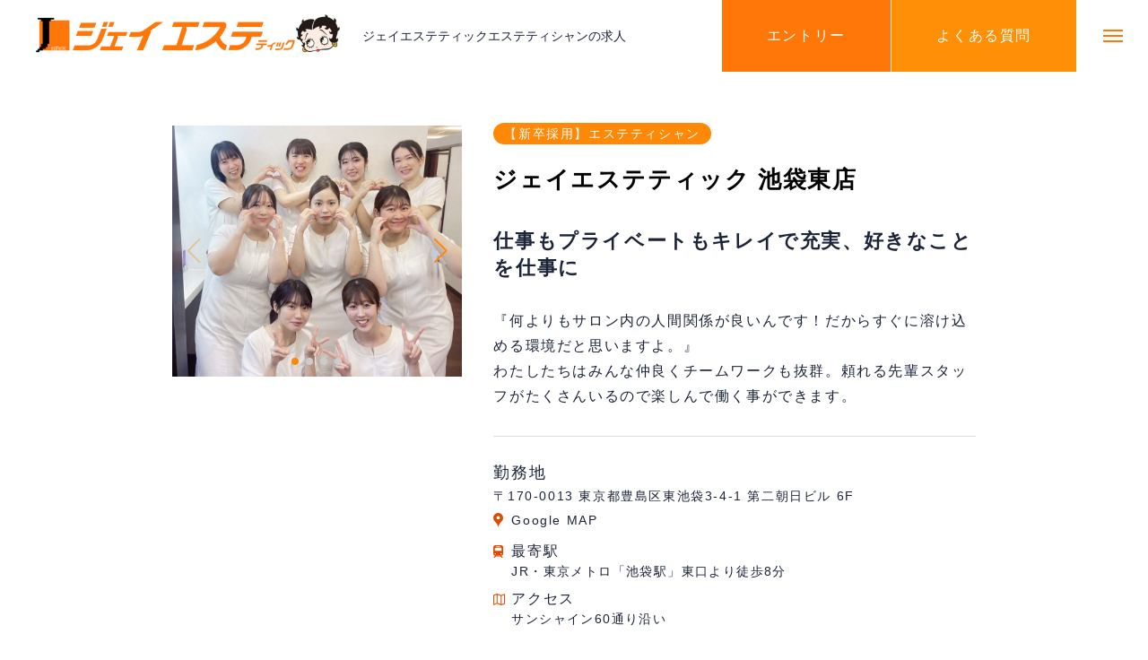

--- FILE ---
content_type: text/html; charset=UTF-8
request_url: https://entry.j-esthe-recruit.com/info/1846/
body_size: 9409
content:
<!DOCTYPE html>
<html class="pc" lang="ja">

<head>
    <meta charset="UTF-8">
    <!--[if IE]><meta http-equiv="X-UA-Compatible" content="IE=edge"><![endif]-->
    <meta name="viewport" content="width=device-width,initial-scale=1.0,minimum-scale=1.0,maximum-scale=1.0,user-scalable=0">

    <!-- Google Tag Manager -->
    <script>(function(w,d,s,l,i){w[l]=w[l]||[];w[l].push({'gtm.start':
    new Date().getTime(),event:'gtm.js'});var f=d.getElementsByTagName(s)[0],
    j=d.createElement(s),dl=l!='dataLayer'?'&l='+l:'';j.async=true;j.src=
    'https://www.googletagmanager.com/gtm.js?id='+i+dl;f.parentNode.insertBefore(j,f);
    })(window,document,'script','dataLayer','GTM-NGPTF4V');</script>
    <!-- End Google Tag Manager -->

    <title>池袋東店 – 新卒採用 – エステティシャン | 求人一覧 | ジェイエステティック</title>
    <meta name='robots' content='max-image-preview:large' />

<!-- All In One SEO Pack 3.7.1ob_start_detected [-1,-1] -->
<meta name="description"  content="ジェイエステティックの池袋東店 – 新卒採用 – エステティシャン の求人情報のページです。仕事内容、勤務時間、休日休暇、教育・研修、給与、待遇などの募集要項を掲載しています。" />

<script type="application/ld+json" class="aioseop-schema">{}</script>
<link rel="canonical" href="https://entry.j-esthe-recruit.com/info/1846/" />
<!-- All In One SEO Pack -->
    
    <!-- <link rel="apple-touch-icon" sizes="72x72" href="https://entry.j-esthe-recruit.com/wp-content/themes/j-esthe/common/img/favicon/apple-touch-icon.png">
    <link rel="icon" type="image/png" sizes="32x32" href="https://entry.j-esthe-recruit.com/wp-content/themes/j-esthe/common/img/favicon/favicon-32x32.png"> -->
    <!-- <link rel="icon" type="image/png" sizes="16x16" href="https://entry.j-esthe-recruit.com/wp-content/themes/j-esthe/common/img/favicon/icon.png"> -->
    <!-- <link rel="manifest" href="https://entry.j-esthe-recruit.com/wp-content/themes/j-esthe/common/img/favicon/site.webmanifest">
    <meta name="msapplication-TileColor" content="#ffffff">
    <meta name="theme-color" content="#ffffff"> -->
    

    <link rel="stylesheet" media="all" href="https://entry.j-esthe-recruit.com/wp-content/themes/j-esthe/common/css/wp_style.css">
    <link rel="stylesheet" media="all" href="https://entry.j-esthe-recruit.com/wp-content/themes/j-esthe/common/css/common.css">
    <link rel="stylesheet" href="https://unpkg.com/swiper@8/swiper-bundle.min.css"/>
<link rel="stylesheet" media="all" href="https://entry.j-esthe-recruit.com/wp-content/themes/j-esthe/css/post/detail.css">
<style id='global-styles-inline-css' type='text/css'>
:root{--wp--preset--aspect-ratio--square: 1;--wp--preset--aspect-ratio--4-3: 4/3;--wp--preset--aspect-ratio--3-4: 3/4;--wp--preset--aspect-ratio--3-2: 3/2;--wp--preset--aspect-ratio--2-3: 2/3;--wp--preset--aspect-ratio--16-9: 16/9;--wp--preset--aspect-ratio--9-16: 9/16;--wp--preset--color--black: #000000;--wp--preset--color--cyan-bluish-gray: #abb8c3;--wp--preset--color--white: #ffffff;--wp--preset--color--pale-pink: #f78da7;--wp--preset--color--vivid-red: #cf2e2e;--wp--preset--color--luminous-vivid-orange: #ff6900;--wp--preset--color--luminous-vivid-amber: #fcb900;--wp--preset--color--light-green-cyan: #7bdcb5;--wp--preset--color--vivid-green-cyan: #00d084;--wp--preset--color--pale-cyan-blue: #8ed1fc;--wp--preset--color--vivid-cyan-blue: #0693e3;--wp--preset--color--vivid-purple: #9b51e0;--wp--preset--gradient--vivid-cyan-blue-to-vivid-purple: linear-gradient(135deg,rgb(6,147,227) 0%,rgb(155,81,224) 100%);--wp--preset--gradient--light-green-cyan-to-vivid-green-cyan: linear-gradient(135deg,rgb(122,220,180) 0%,rgb(0,208,130) 100%);--wp--preset--gradient--luminous-vivid-amber-to-luminous-vivid-orange: linear-gradient(135deg,rgb(252,185,0) 0%,rgb(255,105,0) 100%);--wp--preset--gradient--luminous-vivid-orange-to-vivid-red: linear-gradient(135deg,rgb(255,105,0) 0%,rgb(207,46,46) 100%);--wp--preset--gradient--very-light-gray-to-cyan-bluish-gray: linear-gradient(135deg,rgb(238,238,238) 0%,rgb(169,184,195) 100%);--wp--preset--gradient--cool-to-warm-spectrum: linear-gradient(135deg,rgb(74,234,220) 0%,rgb(151,120,209) 20%,rgb(207,42,186) 40%,rgb(238,44,130) 60%,rgb(251,105,98) 80%,rgb(254,248,76) 100%);--wp--preset--gradient--blush-light-purple: linear-gradient(135deg,rgb(255,206,236) 0%,rgb(152,150,240) 100%);--wp--preset--gradient--blush-bordeaux: linear-gradient(135deg,rgb(254,205,165) 0%,rgb(254,45,45) 50%,rgb(107,0,62) 100%);--wp--preset--gradient--luminous-dusk: linear-gradient(135deg,rgb(255,203,112) 0%,rgb(199,81,192) 50%,rgb(65,88,208) 100%);--wp--preset--gradient--pale-ocean: linear-gradient(135deg,rgb(255,245,203) 0%,rgb(182,227,212) 50%,rgb(51,167,181) 100%);--wp--preset--gradient--electric-grass: linear-gradient(135deg,rgb(202,248,128) 0%,rgb(113,206,126) 100%);--wp--preset--gradient--midnight: linear-gradient(135deg,rgb(2,3,129) 0%,rgb(40,116,252) 100%);--wp--preset--font-size--small: 13px;--wp--preset--font-size--medium: 20px;--wp--preset--font-size--large: 36px;--wp--preset--font-size--x-large: 42px;--wp--preset--spacing--20: 0.44rem;--wp--preset--spacing--30: 0.67rem;--wp--preset--spacing--40: 1rem;--wp--preset--spacing--50: 1.5rem;--wp--preset--spacing--60: 2.25rem;--wp--preset--spacing--70: 3.38rem;--wp--preset--spacing--80: 5.06rem;--wp--preset--shadow--natural: 6px 6px 9px rgba(0, 0, 0, 0.2);--wp--preset--shadow--deep: 12px 12px 50px rgba(0, 0, 0, 0.4);--wp--preset--shadow--sharp: 6px 6px 0px rgba(0, 0, 0, 0.2);--wp--preset--shadow--outlined: 6px 6px 0px -3px rgb(255, 255, 255), 6px 6px rgb(0, 0, 0);--wp--preset--shadow--crisp: 6px 6px 0px rgb(0, 0, 0);}:where(.is-layout-flex){gap: 0.5em;}:where(.is-layout-grid){gap: 0.5em;}body .is-layout-flex{display: flex;}.is-layout-flex{flex-wrap: wrap;align-items: center;}.is-layout-flex > :is(*, div){margin: 0;}body .is-layout-grid{display: grid;}.is-layout-grid > :is(*, div){margin: 0;}:where(.wp-block-columns.is-layout-flex){gap: 2em;}:where(.wp-block-columns.is-layout-grid){gap: 2em;}:where(.wp-block-post-template.is-layout-flex){gap: 1.25em;}:where(.wp-block-post-template.is-layout-grid){gap: 1.25em;}.has-black-color{color: var(--wp--preset--color--black) !important;}.has-cyan-bluish-gray-color{color: var(--wp--preset--color--cyan-bluish-gray) !important;}.has-white-color{color: var(--wp--preset--color--white) !important;}.has-pale-pink-color{color: var(--wp--preset--color--pale-pink) !important;}.has-vivid-red-color{color: var(--wp--preset--color--vivid-red) !important;}.has-luminous-vivid-orange-color{color: var(--wp--preset--color--luminous-vivid-orange) !important;}.has-luminous-vivid-amber-color{color: var(--wp--preset--color--luminous-vivid-amber) !important;}.has-light-green-cyan-color{color: var(--wp--preset--color--light-green-cyan) !important;}.has-vivid-green-cyan-color{color: var(--wp--preset--color--vivid-green-cyan) !important;}.has-pale-cyan-blue-color{color: var(--wp--preset--color--pale-cyan-blue) !important;}.has-vivid-cyan-blue-color{color: var(--wp--preset--color--vivid-cyan-blue) !important;}.has-vivid-purple-color{color: var(--wp--preset--color--vivid-purple) !important;}.has-black-background-color{background-color: var(--wp--preset--color--black) !important;}.has-cyan-bluish-gray-background-color{background-color: var(--wp--preset--color--cyan-bluish-gray) !important;}.has-white-background-color{background-color: var(--wp--preset--color--white) !important;}.has-pale-pink-background-color{background-color: var(--wp--preset--color--pale-pink) !important;}.has-vivid-red-background-color{background-color: var(--wp--preset--color--vivid-red) !important;}.has-luminous-vivid-orange-background-color{background-color: var(--wp--preset--color--luminous-vivid-orange) !important;}.has-luminous-vivid-amber-background-color{background-color: var(--wp--preset--color--luminous-vivid-amber) !important;}.has-light-green-cyan-background-color{background-color: var(--wp--preset--color--light-green-cyan) !important;}.has-vivid-green-cyan-background-color{background-color: var(--wp--preset--color--vivid-green-cyan) !important;}.has-pale-cyan-blue-background-color{background-color: var(--wp--preset--color--pale-cyan-blue) !important;}.has-vivid-cyan-blue-background-color{background-color: var(--wp--preset--color--vivid-cyan-blue) !important;}.has-vivid-purple-background-color{background-color: var(--wp--preset--color--vivid-purple) !important;}.has-black-border-color{border-color: var(--wp--preset--color--black) !important;}.has-cyan-bluish-gray-border-color{border-color: var(--wp--preset--color--cyan-bluish-gray) !important;}.has-white-border-color{border-color: var(--wp--preset--color--white) !important;}.has-pale-pink-border-color{border-color: var(--wp--preset--color--pale-pink) !important;}.has-vivid-red-border-color{border-color: var(--wp--preset--color--vivid-red) !important;}.has-luminous-vivid-orange-border-color{border-color: var(--wp--preset--color--luminous-vivid-orange) !important;}.has-luminous-vivid-amber-border-color{border-color: var(--wp--preset--color--luminous-vivid-amber) !important;}.has-light-green-cyan-border-color{border-color: var(--wp--preset--color--light-green-cyan) !important;}.has-vivid-green-cyan-border-color{border-color: var(--wp--preset--color--vivid-green-cyan) !important;}.has-pale-cyan-blue-border-color{border-color: var(--wp--preset--color--pale-cyan-blue) !important;}.has-vivid-cyan-blue-border-color{border-color: var(--wp--preset--color--vivid-cyan-blue) !important;}.has-vivid-purple-border-color{border-color: var(--wp--preset--color--vivid-purple) !important;}.has-vivid-cyan-blue-to-vivid-purple-gradient-background{background: var(--wp--preset--gradient--vivid-cyan-blue-to-vivid-purple) !important;}.has-light-green-cyan-to-vivid-green-cyan-gradient-background{background: var(--wp--preset--gradient--light-green-cyan-to-vivid-green-cyan) !important;}.has-luminous-vivid-amber-to-luminous-vivid-orange-gradient-background{background: var(--wp--preset--gradient--luminous-vivid-amber-to-luminous-vivid-orange) !important;}.has-luminous-vivid-orange-to-vivid-red-gradient-background{background: var(--wp--preset--gradient--luminous-vivid-orange-to-vivid-red) !important;}.has-very-light-gray-to-cyan-bluish-gray-gradient-background{background: var(--wp--preset--gradient--very-light-gray-to-cyan-bluish-gray) !important;}.has-cool-to-warm-spectrum-gradient-background{background: var(--wp--preset--gradient--cool-to-warm-spectrum) !important;}.has-blush-light-purple-gradient-background{background: var(--wp--preset--gradient--blush-light-purple) !important;}.has-blush-bordeaux-gradient-background{background: var(--wp--preset--gradient--blush-bordeaux) !important;}.has-luminous-dusk-gradient-background{background: var(--wp--preset--gradient--luminous-dusk) !important;}.has-pale-ocean-gradient-background{background: var(--wp--preset--gradient--pale-ocean) !important;}.has-electric-grass-gradient-background{background: var(--wp--preset--gradient--electric-grass) !important;}.has-midnight-gradient-background{background: var(--wp--preset--gradient--midnight) !important;}.has-small-font-size{font-size: var(--wp--preset--font-size--small) !important;}.has-medium-font-size{font-size: var(--wp--preset--font-size--medium) !important;}.has-large-font-size{font-size: var(--wp--preset--font-size--large) !important;}.has-x-large-font-size{font-size: var(--wp--preset--font-size--x-large) !important;}
/*# sourceURL=global-styles-inline-css */
</style>
<style id='wp-img-auto-sizes-contain-inline-css' type='text/css'>
img:is([sizes=auto i],[sizes^="auto," i]){contain-intrinsic-size:3000px 1500px}
/*# sourceURL=wp-img-auto-sizes-contain-inline-css */
</style>
</head>

<body id="body" class="">
<!-- Google Tag Manager (noscript) -->
<noscript><iframe src="https://www.googletagmanager.com/ns.html?id=GTM-NGPTF4V"
height="0" width="0" style="display:none;visibility:hidden"></iframe></noscript>
<!-- End Google Tag Manager (noscript) -->

    <div id="container">
        <header id="header">
    <div id="header_logo">

        <div class="logo">
            <a href="https://j-esthe-recruit.com/" title="求人採用サイト｜ジェイエステティック">
                <img class="pc_logo_image"
                    src="https://entry.j-esthe-recruit.com/wp-content/themes/j-esthe/common/img/logo-new-e1651111475220.png?1662699382"
                    alt="求人採用サイト｜ジェイエステティック" title="求人採用サイト｜ジェイエステティック" width="344" height="45">
                <img class="mobile_logo_image type1"
                    src="https://entry.j-esthe-recruit.com/wp-content/themes/j-esthe/common/img/logo-new-1-e1651111450555.png?1662699382"
                    alt="求人採用サイト｜ジェイエステティック" title="求人採用サイト｜ジェイエステティック" width="268" height="35">
            </a>
        </div>

    </div>
    <div id="site_description" class="show_desc_pc pcmode">
        <span>ジェイエステティックエステティシャンの求人</span>
    </div>
    <div id="header_button" class="clearfix">
        <a class="num1" href="https://entry.j-esthe-recruit.com/">
            <span>エントリー</span>
        </a>
        <a class="num2" href="https://j-esthe-recruit.com/faq/">
            <span>よくある質問</span>
        </a>
    </div>
    <a id="menu_button" href="#"><span></span><span></span><span></span></a>
</header>







<div id="drawer_menu" data-simplebar="init" style="height: 1064px;">
    <div class="simplebar-wrapper" style="margin: 0px;">
        <div class="simplebar-height-auto-observer-wrapper">
            <div class="simplebar-height-auto-observer"></div>
        </div>
        <div class="simplebar-mask">
            <div class="simplebar-offset" style="right: 0px; bottom: 0px;">
                <div class="simplebar-content-wrapper" style="height: 100%; overflow: hidden;">
                    <div class="simplebar-content" style="padding: 0px;">
                        <div id="drawer_menu_inner" style="width: 1438px;">
                            <nav id="global_menu">
                                <ul id="menu-menu" class="menu">
                                    <li id="menu-item-136"
                                        class="menu-item menu-item-type-post_type menu-item-object-page menu-item-has-children menu-item-136 megamenu_parent">
                                        <a href="https://j-esthe-recruit.com/about/" class="megamenu_button"
                                            data-megamenu="js-megamenu136">
                                            <div class="inner"><span class="title">ザ・フォウルビについて知る</span><span
                                                    class="sub_title">About Us</span>
                                                <div class="child_menu_button"><span></span><span></span></div>
                                            </div>
                                        </a>
                                        <div class="child_menu">
                                            <ul class="sub-menu">
                                                <li id="menu-item-240"
                                                    class="menu-item menu-item-type-post_type menu-item-object-page menu-item-240 ">
                                                    <a href="https://j-esthe-recruit.com/about/recruit-concept/">
                                                        <div class="inner"><span class="title">採用コンセプト</span></div>
                                                    </a></li>
                                                <li id="menu-item-138"
                                                    class="menu-item menu-item-type-post_type menu-item-object-page menu-item-138 ">
                                                    <a href="https://j-esthe-recruit.com/about/company/">
                                                        <div class="inner"><span class="title">企業情報</span></div>
                                                    </a></li>
                                                <li id="menu-item-239"
                                                    class="menu-item menu-item-type-post_type menu-item-object-page menu-item-239 ">
                                                    <a href="https://j-esthe-recruit.com/about/numbers/">
                                                        <div class="inner"><span class="title">数字で見るザ・フォウルビ</span></div>
                                                    </a></li>
                                            </ul>
                                        </div>
                                        <div class="child_menu mega_menu" id="js-megamenu136">
                                            <div class="mega_menu_inner">
                                                <a class="animate_background"
                                                    href="https://j-esthe-recruit.com/about/recruit-concept/">
                                                    <p class="title rich_font_type3"><span>採用コンセプト</span></p>
                                                    <div class="image_wrap">
                                                        <div class="image"
                                                            style="background:url(https://entry.j-esthe-recruit.com/wp-content/themes/j-esthe/common/img/Betty-Button2.png) no-repeat center center; background-size:cover;">
                                                        </div>
                                                    </div>
                                                </a>
                                                <a class="animate_background"
                                                    href="https://j-esthe-recruit.com/about/company/">
                                                    <p class="title rich_font_type3"><span>企業情報</span></p>
                                                    <div class="image_wrap">
                                                        <div class="image"
                                                            style="background:url(https://entry.j-esthe-recruit.com/wp-content/themes/j-esthe/common/img/Betty-Button2.png) no-repeat center center; background-size:cover;">
                                                        </div>
                                                    </div>
                                                </a>
                                                <a class="animate_background"
                                                    href="https://j-esthe-recruit.com/about/numbers/">
                                                    <p class="title rich_font_type3"><span>数字で見るザ・フォウルビ</span></p>
                                                    <div class="image_wrap">
                                                        <div class="image"
                                                            style="background:url(https://entry.j-esthe-recruit.com/wp-content/themes/j-esthe/common/img/Betty-Button2.png) no-repeat center center; background-size:cover;">
                                                        </div>
                                                    </div>
                                                </a>
                                            </div>
                                        </div>
                                    </li>
                                    <li id="menu-item-149"
                                        class="menu-item menu-item-type-post_type menu-item-object-page menu-item-has-children menu-item-149 megamenu_parent">
                                        <a href="https://j-esthe-recruit.com/about-aesthetic/" class="megamenu_button"
                                            data-megamenu="js-megamenu149">
                                            <div class="inner"><span class="title">お仕事について知る</span><span
                                                    class="sub_title">About Estheticien</span>
                                                <div class="child_menu_button"><span></span><span></span></div>
                                            </div>
                                        </a>
                                        <div class="child_menu">
                                            <ul class="sub-menu">
                                                <li id="menu-item-139"
                                                    class="menu-item menu-item-type-post_type menu-item-object-page menu-item-139 ">
                                                    <a href="https://j-esthe-recruit.com/about-aesthetic/">
                                                        <div class="inner"><span class="title">エステ業界のお仕事</span></div>
                                                    </a></li>
                                                <li id="menu-item-242"
                                                    class="menu-item menu-item-type-post_type menu-item-object-page menu-item-242 ">
                                                    <a href="https://j-esthe-recruit.com/education/">
                                                        <div class="inner"><span class="title">未経験からエステティシャンへ</span>
                                                        </div>
                                                    </a></li>
                                            </ul>
                                        </div>
                                        <div class="child_menu mega_menu" id="js-megamenu149">
                                            <div class="mega_menu_inner">
                                                <a class="animate_background"
                                                    href="https://j-esthe-recruit.com/about-aesthetic/">
                                                    <p class="title rich_font_type3"><span>エステ業界のお仕事</span></p>
                                                    <div class="image_wrap">
                                                        <div class="image"
                                                            style="background:url(https://entry.j-esthe-recruit.com/wp-content/themes/j-esthe/common/img/Betty-Button2.png) no-repeat center center; background-size:cover;">
                                                        </div>
                                                    </div>
                                                </a>
                                                <a class="animate_background"
                                                    href="https://j-esthe-recruit.com/education/">
                                                    <p class="title rich_font_type3"><span>未経験からエステティシャンへ</span></p>
                                                    <div class="image_wrap">
                                                        <div class="image"
                                                            style="background:url(https://entry.j-esthe-recruit.com/wp-content/themes/j-esthe/common/img/Betty-Button2.png) no-repeat center center; background-size:cover;">
                                                        </div>
                                                    </div>
                                                </a>
                                            </div>
                                        </div>
                                    </li>
                                    <li id="menu-item-29"
                                        class="menu-item menu-item-type-custom menu-item-object-custom menu-item-has-children menu-item-29 megamenu_parent">
                                        <a href="#" class="megamenu_button" data-megamenu="js-megamenu29">
                                            <div class="inner"><span class="title">働く環境について知る</span><span
                                                    class="sub_title">Work Environment</span>
                                                <div class="child_menu_button"><span></span><span></span></div>
                                            </div>
                                        </a>
                                        <div class="child_menu">
                                            <ul class="sub-menu">
                                                <li id="menu-item-30"
                                                    class="menu-item menu-item-type-taxonomy menu-item-object-category menu-item-30 ">
                                                    <a href="https://j-esthe-recruit.com/category/training/">
                                                        <div class="inner"><span class="title">研修制度</span></div>
                                                    </a></li>
                                                <li id="menu-item-33"
                                                    class="menu-item menu-item-type-taxonomy menu-item-object-category menu-item-33 ">
                                                    <a href="https://j-esthe-recruit.com/category/welfare/">
                                                        <div class="inner"><span class="title">福利厚生</span></div>
                                                    </a></li>
                                                <li id="menu-item-535"
                                                    class="menu-item menu-item-type-taxonomy menu-item-object-category menu-item-535 ">
                                                    <a href="https://j-esthe-recruit.com/category/other/">
                                                        <div class="inner"><span class="title">その他</span></div>
                                                    </a></li>
                                            </ul>
                                        </div>
                                        <div class="child_menu mega_menu" id="js-megamenu29">
                                            <div class="mega_menu_inner">
                                                <a class="animate_background"
                                                    href="https://j-esthe-recruit.com/category/training/">
                                                    <p class="title rich_font_type3"><span>研修制度</span></p>
                                                    <div class="image_wrap">
                                                        <div class="image"
                                                            style="background:url(https://entry.j-esthe-recruit.com/wp-content/themes/j-esthe/common/img/Betty-Button2.png) no-repeat center center; background-size:cover;">
                                                        </div>
                                                    </div>
                                                </a>
                                                <a class="animate_background"
                                                    href="https://j-esthe-recruit.com/category/welfare/">
                                                    <p class="title rich_font_type3"><span>福利厚生</span></p>
                                                    <div class="image_wrap">
                                                        <div class="image"
                                                            style="background:url(https://entry.j-esthe-recruit.com/wp-content/themes/j-esthe/common/img/Betty-Button2.png) no-repeat center center; background-size:cover;">
                                                        </div>
                                                    </div>
                                                </a>
                                                <a class="animate_background"
                                                    href="https://j-esthe-recruit.com/category/other/">
                                                    <p class="title rich_font_type3"><span>その他</span></p>
                                                    <div class="image_wrap">
                                                        <div class="image"
                                                            style="background:url(https://entry.j-esthe-recruit.com/wp-content/themes/j-esthe/common/img/Betty-Button2.png) no-repeat center center; background-size:cover;">
                                                        </div>
                                                    </div>
                                                </a>
                                            </div>
                                        </div>
                                    </li>
                                    <li id="menu-item-34"
                                        class="menu-item menu-item-type-custom menu-item-object-custom menu-item-34 "><a
                                            href="https://j-esthe-recruit.com/?post_type=interview">
                                            <div class="inner"><span class="title">仲間について知る</span><span
                                                    class="sub_title">Staff Interview</span></div>
                                        </a></li>
                                </ul>
                            </nav>
                            <div id="drawer_menu_footer">
                                <ul id="drawer_footer_sns" class="footer_sns clearfix">
                                    <li class="insta"><a href="https://www.instagram.com/jesthetic_saiyo/"
                                            rel="nofollow" target="_blank" title="Instagram"><span>Instagram</span></a>
                                    </li>
                                    <li class="twitter"><a href="https://twitter.com/jesthetic" rel="nofollow"
                                            target="_blank" title="Twitter"><span>Twitter</span></a></li>
                                </ul>
                                <div id="drawer_search">
                                    <form role="search" method="get" id="drawer_searchform"
                                        action="https://j-esthe-recruit.com">
                                        <div class="input_area"><input type="text" value="" id="drawer_search_input"
                                                name="s"></div>
                                        <div class="button"><label for="drawer_search_button"></label><input
                                                type="submit" id="drawer_search_button" value=""></div>
                                    </form>
                                </div>
                            </div>
                        </div>
                    </div>
                </div>
            </div>
        </div>
        <div class="simplebar-placeholder" style="width: auto; height: 526px;"></div>
    </div>
    <div class="simplebar-track simplebar-horizontal" style="visibility: hidden;">
        <div class="simplebar-scrollbar" style="transform: translate3d(0px, 0px, 0px); display: none;"></div>
    </div>
    <div class="simplebar-track simplebar-vertical" style="visibility: hidden;">
        <div class="simplebar-scrollbar" style="transform: translate3d(0px, 0px, 0px); display: none;"></div>
    </div>
</div>
    <main id="main" class="single-page-voice">

        <div class="edit-area singler">
            <div class="inner">


                <div class="shop-detail">

                    
                    <div class="photo-side mySwiper">
                        <div class="swiper-wrapper">
                                                                                                                                        <div class="item swiper-slide">
                                            <img class="object-fit" src="https://entry.j-esthe-recruit.com/wp-content/uploads/2024/12/164-HR1_new.jpg" alt="">
                                        </div>
                                                                                                                                                <div class="item swiper-slide">
                                            <img class="object-fit" src="https://entry.j-esthe-recruit.com/wp-content/uploads/2022/12/164-HR2.png" alt="">
                                        </div>
                                                                                                                                                <div class="item swiper-slide">
                                            <img class="object-fit" src="https://entry.j-esthe-recruit.com/wp-content/uploads/2022/09/2.png" alt="">
                                        </div>
                                                                                                                                                <div class="item swiper-slide">
                                            <img class="object-fit" src="https://entry.j-esthe-recruit.com/wp-content/uploads/2022/09/3.png" alt="">
                                        </div>
                                                                                                                                                                                            </div>
                        <div class="swiper-button-next"></div>
                        <div class="swiper-button-prev"></div>
                        <div class="swiper-pagination"></div>
                    </div>


                    <div class="text-side">
                        <h1>
                            <span class="type">【新卒採用】エステティシャン</span>
                            <span class="txt">ジェイエステティック 池袋東店</span>
                        </h1>

                        <h2 class="catch">仕事もプライベートもキレイで充実、好きなことを仕事に</h2>                        <p class="detail">『何よりもサロン内の人間関係が良いんです！だからすぐに溶け込める環境だと思いますよ。』<br />
わたしたちはみんな仲良くチームワークも抜群。頼れる先輩スタッフがたくさんいるので楽しんで働く事ができます。</p>
                        <p class="shop">勤務地</p>
                        <p class="shop-address">〒170-0013 東京都豊島区東池袋3-4-1 第二朝日ビル 6F</p>

                                                <p class="shop-address-url"><a href="https://goo.gl/maps/WexRH7aSAjpaqMX38" target="_blank">Google MAP</a></p>
                        
                        
                        <!-- <dl class="type01">
                                    <dt>職種</dt>
                                    <dd>エステティシャン【美肌脱毛/美顔/痩身etc】</dd>
                                </dl>
                            -->
                                                    <dl class="type02">
                                <dt>最寄駅</dt>
                                <dd>JR・東京メトロ「池袋駅」東口より徒歩8分</dd>
                            </dl>
                                                                            <dl class="type05">
                                <dt>アクセス</dt>
                                <dd>サンシャイン60通り沿い</dd>
                            </dl>
                                                                    </div>

                </div>
                <!-- shop-detail -->


            </div>
            <div class="inner w960">

                


                <div class="post-detail">

                    <ul class="tab up-side">
                        <li id="open" class="work"><span>仕事について</span></li>
                        <li class="recruit"><span>応募情報</span></li>
                    </ul>



                    <div id="active" class="work box">
                        <table>
                            <tr>
                                <th>職種</th>
                                <td>【新卒採用】エステティシャン</td>
                            </tr>
                                                            <tr>
                                    <th>仕事内容</th>
                                    <td>
                                        <p class="mb30">美を追求して46年以上の実績あるジェイエステティックで、美肌脱毛や美顔(フェイシャルエステ)、痩身(ボディエステ)などのお手入れや美容のアドバイスをして頂きます。<br />
また、自社オリジナルの化粧品、サプリメントなどを提案することで、お客様に信頼していただけるお仕事です。<br />
<br />
未経験の方でも充実の研修制度で、プロの一流エステティシャンを目指すことはもちろん、管理者スキルを磨き、店長やマネジャーにもキャリアアップできます。<br />
<br />
まずはお気軽にエントリーください。</p>
                                        <div class="btn-style02"><a href="https://j-esthe-recruit.com/about-aesthetic/" target="_blank" rel="noopener">仕事を詳しく知る</a></div>
                                    </td>
                                </tr>
                                                                                        <tr>
                                    <th>勤務時間</th>
                                    <td>シフト制<br />
<br />
変形労働時間制の交代制勤務<br />
（シフト例）１０：００～１９：００<br />
　　　　　　１１：００～２０：００<br />
※店舗により異なる<br />
◆休憩６０分～９０分<br />
</td>
                                </tr>
                                                                                        <tr>
                                    <th>休日休暇</th>
                                    <td>週休2日制(シフト制・年間108日・月休9日)、有給休暇(入社半年後より10日付与)<br />
慶弔休暇</td>
                                </tr>
                                                                                        <tr>
                                    <th>教育・研修</th>
                                    <td>
                                        <p>総合的な美の知識と高い技術が実践的に身につく教育を、無料で、お給料をもらいながら受けられます。そのため、未経験の方でも安心してご入社いただけます。</p>
                                    </td>
                                </tr>
                                                                                </table>
                    </div>


                    <div class="recruit box">
                        <table>
                                                            <tr>
                                    <th>給与</th>
                                    <td>月給:225,500円～<br />
(地域手当、超過手当、役職技能手当含む)<br />
<br />
※試用期間3ヶ月有(同条件)<br />
※超過手当：時間外労働の有無に関わらず、規定時間9時間分を固定割増賃金(15,000円)として支給。規定時間を超える場合割増賃金は、別途支給。<br />
</td>
                                </tr>
                                                                                        <tr>
                                    <th>待遇</th>
                                    <td>賞与年2回、社会保険、通勤手当(月3万円迄、会社都合の場合は全額支給)、大卒手当、資格手当、産休・育児休暇制度、再雇用制度、 慶弔見舞金制度、従業員割引、優秀表彰制度、各種研修有<br />
<br />
★★★★その他の福利厚生★★★★<br />
*オリジナルデザインの制服2着プレゼント<br />
*サロン人気のスキンケアアイテム・基礎化粧品セットをプレゼント<br />
*全身脱毛がなんと無料!好きな箇所を好きなだけ!<br />
*研修中も給与支給!昇給は年4回のチャンスあり!<br />
*妊娠、出産、育児休暇の制度も整っているので安心して長く働くことができます。</td>
                                </tr>
                                                                                        <tr>
                                    <th>昇給</th>
                                    <td>3ヶ月に一度、人事考課により昇給チャンス有り</td>
                                </tr>
                                                                                        <tr>
                                    <th>年齢</th>
                                    <td>年齢不問。</td>
                                </tr>
                                                                                        <tr>
                                    <th>応募資格</th>
                                    <td>高卒以上。<br />
※高校生求人は一部店舗のみで実施しております。詳細はお電話にてお問い合わせください。</td>
                                </tr>
                                                                                        <tr>
                                    <th>提出書類</th>
                                    <td>・履歴書(写真貼付)<br />
・成績証明書<br />
・卒業見込証明書</td>
                                </tr>
                                                                                        <tr>
                                    <th>その他</th>
                                    <td>ご不明な点がございましたら、お気軽にお問い合わせください。</td>
                                </tr>
                                                    </table>
                    </div>


                    <ul class="tab down-side">
                        <li id="open" class="work"><span>仕事について</span></li>
                        <li class="recruit"><span>応募情報</span></li>
                    </ul>

                </div>



                <div class="contact-block">
                    <div class="title">会社説明会・店舗見学随時開催！</div>
                    <div class="detail">
                        <p>求人専用ダイヤル<span>（平日 9:00〜19:00）</span></p>
                        <a class="robot_s" href="tel:0570-005-080">0570-005-080</a>

                                                    <div class="btn"><a href="javascript:popup('/contact/?store=池袋東店 &#8211; 新卒採用 &#8211; エステティシャン')">ENTRY</a></div>
                                            </div>
                </div>


            </div>
        </div>



        </div>

    </main>
<script type="speculationrules">
{"prefetch":[{"source":"document","where":{"and":[{"href_matches":"/*"},{"not":{"href_matches":["/wp-*.php","/wp-admin/*","/wp-content/uploads/*","/wp-content/*","/wp-content/plugins/*","/wp-content/themes/j-esthe/*","/*\\?(.+)"]}},{"not":{"selector_matches":"a[rel~=\"nofollow\"]"}},{"not":{"selector_matches":".no-prefetch, .no-prefetch a"}}]},"eagerness":"conservative"}]}
</script>

<div id="return_top_pc">
  <a href="#body"><span>TOP</span></a>
 </div>


<footer id="footer">

    <div id="footer_banner">
        <div class="banner banner1">
            <a class="animate_background clearfix" href="https://entry.j-esthe-recruit.com/">
                <div class="image_wrap">
                    <div class="image"
                        style="background:url(https://entry.j-esthe-recruit.com/wp-content/themes/j-esthe/common/img/Betty-1.png) no-repeat center center; background-size:cover;">
                    </div>
                </div>
                <div class="title_area">
                    <h4 class="title rich_font_type1">エントリー</h4>
                    <p class="desc">新卒採用、中途採用、パート・アルバイトの求人詳細・エントリーはこちらから。</p>
                </div>
            </a>
        </div>
        <div class="banner banner2">
            <a class="animate_background clearfix" href="https://j-esthe-recruit.com/faq/">
                <div class="image_wrap">
                    <div class="image"
                        style="background:url(https://entry.j-esthe-recruit.com/wp-content/themes/j-esthe/common/img/Betty-2.png) no-repeat center center; background-size:cover;">
                    </div>
                </div>
                <div class="title_area">
                    <h4 class="title rich_font_type1">よくある質問</h4>
                    <p class="desc">求人に関するよくある質問をまとめました。お問合せの前にご確認ください。</p>
                </div>
            </a>
        </div>
    </div><!-- end #footer_banner -->

    <div id="footer_menu">
        <div class="footer_menu">
            <ul id="menu-%e4%bc%9a%e7%a4%be%e3%82%92%e7%9f%a5%e3%82%8b" class="menu">
                <li><a href="https://j-esthe-recruit.com/about/"><span class="title rich_font_type1">About
                            J-ESTHETIC</span><span class="sub_title rich_font_type1">会社を知る</span></a>
                    <ul class="sub-menu">
                        <li><a href="https://j-esthe-recruit.com/about/recruit-concept/">採用コンセプト</a></li>
                        <li><a href="https://j-esthe-recruit.com/about/company/">企業情報</a></li>
                        <li><a href="https://j-esthe-recruit.com/about/numbers/">数字で見るザ・フォウルビ</a></li>
                        <li><a href="https://j-esthe-recruit.com/faq/">よくあるご質問</a></li>
                    </ul>
                </li>
            </ul>
        </div>
        <div class="footer_menu">
            <ul id="menu-%e3%81%8a%e4%bb%95%e4%ba%8b%e3%82%92%e7%9f%a5%e3%82%8b" class="menu">
                <li><a href="https://j-esthe-recruit.com/about-aesthetic/"><span
                            class="title rich_font_type1">Business</span><span
                            class="sub_title rich_font_type1">仕事を知る</span></a>
                    <ul class="sub-menu">
                        <li><a href="https://j-esthe-recruit.com/about-aesthetic/">美容業界のお仕事</a></li>
                        <li><a href="https://j-esthe-recruit.com/education/">未経験からエステティシャンへ</a></li>
                    </ul>
                </li>
            </ul>
        </div>
        <div class="footer_menu">
            <ul id="menu-%e6%8e%a1%e7%94%a8%e3%82%92%e7%9f%a5%e3%82%8b" class="menu">
                <li><a href="https://j-esthe-recruit.com/about-recruit/"><span
                            class="title rich_font_type1">Recruit</span><span
                            class="sub_title rich_font_type1">採用を知る</span></a>
                    <ul class="sub-menu">
                        <li><a href="https://www.j-esthe.com/recruit/area/">採用情報</a></li>
                    </ul>
                </li>
            </ul>
        </div>
    </div><!-- END #footer_menu -->

    <div id="footer_bottom">

        <div id="footer_logo">

            <h2 class="logo">
                <a href="https://j-esthe-recruit.com/" title="求人採用サイト｜ジェイエステティック">
                    <img class="pc_logo_image"
                        src="https://entry.j-esthe-recruit.com/wp-content/themes/j-esthe/common/img/logo-new-2-e1651110711650.png?1662699700"
                        alt="求人採用サイト｜ジェイエステティック" title="求人採用サイト｜ジェイエステティック" width="229" height="30">
                    <img class="mobile_logo_image type1"
                        src="https://entry.j-esthe-recruit.com/wp-content/themes/j-esthe/common/img/logo-new-2-e1651110711650.png?1662699700"
                        alt="求人採用サイト｜ジェイエステティック" title="求人採用サイト｜ジェイエステティック" width="229" height="30">
                </a>
            </h2>

        </div>
        <h2 id="footer_site_description"><span>ジェイエステティックエステティシャンの求人</span></h2>
        <div class="betty-copyright">
            <img src="https://entry.j-esthe-recruit.com/wp-content/themes/j-esthe/common/img/Betty-copyright.png" alt="">
        </div>
        <ul id="footer_sns" class="footer_sns clearfix">
            <li class="insta"><a href="https://www.instagram.com/jesthetic_saiyo/" rel="nofollow" target="_blank"
                    title="Instagram"><span>Instagram</span></a></li>
            <li class="twitter"><a href="https://twitter.com/jesthetic" rel="nofollow" target="_blank"
                    title="Twitter"><span>Twitter</span></a></li>
        </ul>

    </div><!-- END #footer_bottom -->


    <p id="copyright">© The FOULBI Co., Ltd. All Rights Reserved.</p>

</footer>





<script src="https://code.jquery.com/jquery-3.4.1.min.js"></script>
<script src="https://entry.j-esthe-recruit.com/wp-content/themes/j-esthe/common/js/jquery.smallarticles.js"></script>
<script type='text/javascript' src='https://entry.j-esthe-recruit.com/wp-content/themes/j-esthe/common/js/jquery-migrate.min.js'></script>
<script src="https://entry.j-esthe-recruit.com/wp-content/themes/j-esthe/common/js/jscript.js?ver=1.3.7"></script>
<script src="https://entry.j-esthe-recruit.com/wp-content/themes/j-esthe/common/js/header_fix.js?ver=1.3.7"></script>
<script src="https://entry.j-esthe-recruit.com/wp-content/themes/j-esthe/common/js/header_fix_mobile.js?ver=1.3.7"></script>









<script src="https://unpkg.com/swiper@8/swiper-bundle.min.js"></script>
<script>
var swiper = new Swiper(".mySwiper", {
    spaceBetween: 30,
    centeredSlides: true,
  //   autoplay: {
  //     delay: 2500,
  //     disableOnInteraction: false,
  // },
  navigation: {
          nextEl: ".swiper-button-next",
          prevEl: ".swiper-button-prev",
        },
  pagination: {
      el: ".swiper-pagination",
  }
});
</script>

<script>
$(document).ready(function() {
    $(".post-detail .tab.up-side li").on("click",function(){
        var aaa = $(this).index(".post-detail .tab.up-side li");

        $(".post-detail .tab.up-side li").removeAttr("id");
        $(".post-detail .tab.down-side li").removeAttr("id");
        $(".post-detail .tab.up-side li").eq(aaa).attr("id","open");
        $(".post-detail .tab.down-side li").eq(aaa).attr("id","open");


        $(".edit-area.singler .post-detail .box").removeAttr("id");
        $(".edit-area.singler .post-detail .box").eq(aaa).attr("id","active");
    });

    $(".post-detail .tab.down-side li").on("click",function(){
        var aaa = $(this).index(".post-detail .tab.down-side li");

        $(".post-detail .tab.down-side li").removeAttr("id");
        $(".post-detail .tab.up-side li").removeAttr("id");
        $(".post-detail .tab.down-side li").eq(aaa).attr("id","open");
        $(".post-detail .tab.up-side li").eq(aaa).attr("id","open");

        $(".edit-area.singler .post-detail .box").removeAttr("id");
        $(".edit-area.singler .post-detail .box").eq(aaa).attr("id","active");
    });
});
</script>


</body>
</html>

--- FILE ---
content_type: text/css
request_url: https://entry.j-esthe-recruit.com/wp-content/themes/j-esthe/common/css/wp_style.css
body_size: 7805
content:
@charset "utf-8";
/*
Theme Name:MASSIVE
Theme URI:https://tcd-theme.com/tcd084
Description:"MASSIVE" is a WordPress theme for building a job site. Having a job site is a great way to increase your credibility and reduce your advertising costs. Use MASSIVE to express the job description, the people who work there, and the appeal of your company.
Author:TCD
Author URI:https://tcd-theme.com/
Version:1.3.7
Text Domain:tcd-massive
*/

/* ------------------------------------------------------------------------------------
 web fonts　ウェブフォントファイルを変更した場合はv=1.0の数字を変更（キャッシュ対策）
------------------------------------------------------------------------------------ */
@font-face {
  font-family: 'design_plus';
  src: url('/wp-content/themes/j-esthe/common/fonts/design_plus.eot?v=1.0');
  src: url('/wp-content/themes/j-esthe/common/fonts/design_plus.eot?v=1.0#iefix') format('embedded-opentype'),
       url('/wp-content/themes/j-esthe/common/fonts/design_plus.woff?v=1.0') format('woff'),
       url('/wp-content/themes/j-esthe/common/fonts/design_plus.ttf?v=1.0') format('truetype'),
       url('/wp-content/themes/j-esthe/common/fonts/design_plus.svg?v=1.0#design_plus') format('svg');
  font-weight: normal;
  font-style: normal;
}
@font-face {
  font-family: 'footer_bar';
  src: url('/wp-content/themes/j-esthe/common/fonts/footer_bar.eot?v=1.2');
  src: url('/wp-content/themes/j-esthe/common/fonts/footer_bar.eot?v=1.2#iefix') format('embedded-opentype'),
       url('/wp-content/themes/j-esthe/common/fonts/footer_bar.woff?v=1.2') format('woff'),
       url('/wp-content/themes/j-esthe/common/fonts/footer_bar.ttf?v=1.2') format('truetype'),
       url('/wp-content/themes/j-esthe/common/fonts/footer_bar.svg?v=1.2#footer_bar') format('svg');
  font-weight: normal;
  font-style: normal;
}
@font-face {
  font-family: 'update_icon';
  src: url('/wp-content/themes/j-esthe/common/fonts/update_icon.eot?v=1.0');
  src: url('/wp-content/themes/j-esthe/common/fonts/update_icon.eot?v=1.0#iefix') format('embedded-opentype'),
       url('/wp-content/themes/j-esthe/common/fonts/update_icon.woff?v=1.0') format('woff'),
       url('/wp-content/themes/j-esthe/common/fonts/update_icon.ttf?v=1.0') format('truetype'),
       url('/wp-content/themes/j-esthe/common/fonts/update_icon.svg?v=1.0#update_icon') format('svg');
  font-weight: normal;
  font-style: normal;
}



/* ----------------------------------------------------------------------
　ヘッダー
---------------------------------------------------------------------- */
#header {
  z-index:300; position:relative; height:80px;
  display:-webkit-box; display:-ms-flexbox; display:-webkit-flex; display:flex;
  -ms-flex-wrap:wrap; -webkit-flex-wrap:wrap; flex-wrap:wrap;
  -ms-align-items:center; -webkit-align-items:center; align-items:center;
  justify-content:space-between;
  -webkit-transition: all 0.35s ease; transition: all 0.35s ease;
}
body.hide_header_image #header:after, body.no_featured_image #header:after { content:""; width:100%; height:1px; background:#ddd; position:absolute; bottom:0; left:0; z-index:-1; }
body.hide_header_image.show_page_header_type2 #header:after { display:none; }


/* ロゴ */
#header_logo { margin-left:40px; }
#header_logo .logo { line-height:1; margin:0; padding:0; font-weight:500; display:block; }
#header_logo .logo a { }
#header_logo img { display:block; margin:0 auto; -webkit-transition: opacity 0.35s ease-in-out; transition: opacity 0.35s ease-in-out; }
#header_logo img:hover { opacity:0.5; }
#header_logo .pc_logo_image.type1 { display:none; }
#header_logo .pc_logo_image.type2 { display:block; }
#header_logo .mobile_logo_image { display:none; }
#header_logo .mobile_logo_text { display:none; }


/* 説明文 */
#site_description {
  height:80px; position:relative; font-weight:500; display:none;
  -ms-flex: 1 1 0%; -webkit-flex: 1 1 0%; flex: 1 1 0%;
}
#site_description.show_desc_pc { display:block; }
#site_description span {
  display:block; line-height:1.6; position:relative; padding:0 30px;
  top:50%; -ms-transform: translateY(-50%); -webkit-transform: translateY(-50%); transform: translateY(-50%);
  -webkit-box-sizing:border-box; box-sizing:border-box;
}


/* ヘッダーボタン */
#header_button { font-size:0; margin-left:auto; }
#header_button a {
  -webkit-transition: all 0.35s ease; transition: all 0.35s ease;
  font-size:16px; display:inline-block; height:80px; line-height:80px; padding:0 50px; background:#000; color:#fff;
}


/* メニューボタン */
#menu_button {
  -webkit-transition: all 0.35s ease; transition: all 0.35s ease;
  display:inline-block; font-size:11px; width:80px; height:80px; line-height:80px; text-decoration:none; text-align:center; position:relative; background:#cb0000;
}
#menu_button:hover { background:#000; }
#menu_button span {
  width:22px; height:2px; background:#fff; display:block; position:absolute;
  -webkit-transition: all 0.3s ease-in-out; transition: all 0.3s ease-in-out;
}
#menu_button span:nth-child(1) { top:33px; left:30px; }
#menu_button span:nth-child(2) { top:39px; left:30px; }
#menu_button span:nth-child(3) { top:45px; left:30px; }
html.open_menu #menu_button span:nth-child(1) { top:40px; transform: rotate(45deg); }
html.open_menu #menu_button span:nth-child(2) { transform:scaleX(0); }
html.open_menu #menu_button span:nth-child(3) { top:40px; transform:rotate(135deg); }


/* ドロワーメニュー */
#drawer_menu {
  width:100%; height:calc(100vh - 80px); z-index:9999; background:#cb0101; color:#fff; overflow:auto; overflow-x:hidden;
  opacity:0; pointer-events:none;
  position:absolute; top:120px; left:0px;
  -webkit-transition: all 0.7s cubic-bezier(0.22, 1, 0.36, 1) 0s;
  transition: all 0.7s cubic-bezier(0.22, 1, 0.36, 1) 0s;
}
html.open_menu #drawer_menu { opacity:1; pointer-events:initial; top:80px; }
.pc .header_fix #drawer_menu { position:fixed; }
#drawer_menu .simplebar-content-wrapper {
  display:-webkit-box; display:-ms-flexbox; display:-webkit-flex; display:flex;
  -ms-flex-wrap:wrap; -webkit-flex-wrap:wrap; flex-wrap:wrap;
  -ms-align-items:center; -webkit-align-items:center; align-items:center;
}
#drawer_menu_inner { position:relative; width:100vw; padding-bottom:130px; }


/* グローバルメニュー */
#drawer_menu a { color:#fff; }
#global_menu li { position:relative; }
#global_menu li a {
  display:block; height:100px; line-height:100px; position:relative;
  border-top:1px solid rgba(255,255,255,0.5); border-bottom:1px solid rgba(255,255,255,0.5);
  font-size:16px; font-weight:600; z-index:1; margin-top:-1px; z-index:1;
  -webkit-box-sizing:border-box; box-sizing:border-box;
}
#global_menu li a:hover { z-index:2; }
#global_menu li a .inner { width:1030px; margin:0 auto; position:relative; }
#global_menu .sub_title { font-size:16px; position:absolute; right:60px; }
#global_menu > ul > li > a .inner:before {
  display:block; content:''; width:10px; height:1px; background:#fff; display:block;
  position:absolute; right:0px; top:45px;
  transform: rotate(45deg);
}
#global_menu > ul > li > a .inner:after {
  display:block; content:''; width:10px; height:1px; background:#fff; display:block;
  position:absolute; right:0px; top:52px;
  transform: rotate(-45deg);
}

#global_menu > ul > li.menu-item-has-children > a .inner:before { display:none; }
#global_menu > ul > li.menu-item-has-children > a .inner:after { display:none; }
#global_menu > ul > li.menu-item-has-children > a > .inner > .title { -webkit-transition: all 0.2s ease; transition: all 0.2s ease; }
#global_menu > ul > li.menu-item-has-children > a > .inner > .title:hover { opacity:0.7; }


/* 子メニュー */
#global_menu .child_menu { display:none; overflow:hidden; }
#global_menu .child_menu .sub-menu { width:1030px; margin:0 auto; }
#global_menu .sub-menu {
  padding:30px 0;
  display:-webkit-box; display:-ms-flexbox; display:-webkit-flex; display:flex;
  -ms-flex-wrap:wrap; -webkit-flex-wrap:wrap; flex-wrap:wrap;
}
#global_menu .sub-menu li { width:25%; margin:0 -1px -1px 0; }
#global_menu .sub-menu li a { font-size:14px; display:block; width:100%; margin:0; border:1px solid #444; height:60px !important; line-height:60px !important; font-weight:normal; padding:0 27px; }
#global_menu .sub-menu li a .title { overflow:hidden; white-space:nowrap; text-overflow:ellipsis; visibility:visible; display:block; }
#global_menu .sub-menu li a .inner { width:auto; }
#global_menu .child_menu_button {
  display:block; width:50px; height:50px; z-index:9; cursor:pointer;
  position:absolute; right:-18px; top:50%; -ms-transform: translateY(-50%); -webkit-transform: translateY(-50%); transform: translateY(-50%);
}
#global_menu .child_menu_button span {
  width:15px; height:1px; background:#fff; display:block; position:absolute;
}
#global_menu .child_menu_button span:nth-child(1) { top:25px; left:18px; }
#global_menu .child_menu_button span:nth-child(2) { top:25px; left:18px; transform:rotate(90deg); }
#global_menu .menu-item-has-children.open .child_menu_button span:nth-child(2) { display:none; }
#global_menu .menu-item-has-children.open { margin-bottom:-1px; z-index:2; }


/* メガメニュー */
.mega_menu { display:none; }
.megamenu_parent .sub-menu { display:none !important; }
.mega_menu_inner {
  width:1030px; margin:0 auto; padding:30px 0 17px;
  display:-webkit-box; display:-ms-flexbox; display:-webkit-flex; display:flex;
  -ms-flex-wrap:wrap; -webkit-flex-wrap:wrap; flex-wrap:wrap;
  -webkit-box-sizing:border-box; box-sizing:border-box;
}
.mega_menu a {
  background:none; width:calc(100% / 4 - 9px); height:120px !important; line-height:inherit !important; border:none !important;
  position:relative; margin:0 12px 12px 0;
}
.mega_menu a:nth-child(4n) { margin-right:0; }
.mega_menu a:before {
  content:''; width:70%; height:100%; z-index:2; position:absolute; top:0px; left:0px; display:block;
  background: -moz-linear-gradient(left,  rgba(0,0,0,1) 0%, rgba(0,0,0,0) 100%);
  background: -webkit-linear-gradient(left,  rgba(0,0,0,1) 0%,rgba(0,0,0,0) 100%);
  background: linear-gradient(to right,  rgba(0,0,0,1) 0%,rgba(0,0,0,0) 100%);
}
.mega_menu .title {
  line-height:1.4; width:100%; padding:0 28px;
  position:absolute; z-index:2; top:50%; -ms-transform: translateY(-50%); -webkit-transform: translateY(-50%); transform: translateY(-50%);
  -webkit-box-sizing:border-box; box-sizing:border-box;
}
.mega_menu .image_wrap { display:block; width:100%; height:100%; position:relative; z-index:1; overflow:hidden; }
.mega_menu .image { width:100%; height:100% !important; display:block; overflow:hidden; position:relative; z-index:2; }


/* ドロワーメニュー　フッター */
#drawer_menu_footer {
  width:1030px; height:130px; position:absolute; bottom:0; left:0; right:0; margin:auto;
  display:-webkit-box; display:-ms-flexbox; display:-webkit-flex; display:flex;
  -ms-flex-wrap:wrap; -webkit-flex-wrap:wrap; flex-wrap:wrap;
  -ms-align-items:center; -webkit-align-items:center; align-items:center;
}
#drawer_footer_menu { margin:0 0 -10px 30px; -ms-flex: 1 1 0%; -webkit-flex: 1 1 0%; flex: 1 1 0%; }
#drawer_footer_menu li { float:left; margin:0 30px 10px 0; }
#drawer_footer_menu li a:hover { color:#000; }
#drawer_footer_sns a:hover:before { color:#000; }


/* ドロワーメニュー　検索フォーム */
#drawer_search { width:360px; height:50px; background:#fff; border-radius:50px; }
#drawer_search form { position:relative; }
#drawer_search_input { width:calc(100% - 75px); height:30px; position:absolute; top:10px; left:25px; border:none; background:none; }
#drawer_search .button input { background:none; width:50px; height:50px; border:none; position:absolute; right:0px; pointer-events:none; z-index:2; }
#drawer_search .button label { display:block; width:50px; height:50px; position:absolute; top:0px; right:0px; cursor:pointer; z-index:2; }
#drawer_search .button label:before {
  font-family:'design_plus'; color:#000; font-size:18px; content:'\e915'; display:block; position:relative; top:18px; left:16px;
  -webkit-transition: all 0.2s ease; transition: all 0.2s ease;
}
#drawer_search .button label:hover:before { color:#0b8a97; }


/* 固定ヘッダー */
.pc .header_fix { padding-top:80px; }/* #header_inner height + #header margin bottom */
.pc .hide_header.header_fix { padding-top:0; }
.pc .header_fix #header {
  position:fixed; opacity:1; top:0px; left:0px; z-index:200; width:100%; box-shadow:0 0 15px 5px rgba(0,0,0,0.1); background:#fff;
  -webkit-animation: slide_down_menu 0.5s ease !important; animation: slide_down_menu 0.5s ease !important;
}
.pc .header_fix #header:after { display:none !important; }
.pc .admin-bar.header_fix { padding-top:190px; }
@-webkit-keyframes slide_down_menu {
  0% { top:-80px; }
  100% { top:0px; }
}
@keyframes slide_down_menu {
  0% { top:-80px; }
  100% { top:0px; }
}


/* パンくずリンク */
#bread_crumb { margin:0 auto; width:100%; }
#bread_crumb ul { margin:0 auto; padding:0; overflow:hidden; white-space: nowrap; text-overflow: ellipsis; visibility:visible; }
#bread_crumb li { display:inline; font-size:12px; margin:0; padding:0; position:relative; }
#bread_crumb li:after {
  font-family:'design_plus'; content:'\e910'; font-size:10px; color:#000;
  display:inline-block; line-height:70px; height:69px; margin:0 12px;
  -webkit-font-smoothing: antialiased; -moz-osx-font-smoothing: grayscale;
}
#bread_crumb li:last-of-type:after { display:none; }
#bread_crumb, #bread_crumb li.last { color:#999; }
#bread_crumb li a { height:69px; line-height:70px; display:inline-block; }
#bread_crumb li a:hover { }
#bread_crumb li.category a { display:none; }
#bread_crumb li.category a:first-of-type, #bread_crumb li.category a:only-of-type { display:inline-block; }
#bread_crumb li.home a { position:relative; width:16px; }
#bread_crumb li.home a span { opacity:0; }
#bread_crumb li.home a:before {
  font-family:'design_plus'; content:'\e90c'; font-size:12px;
  display:inline-block; height:100%; line-height:1; top:0px; position:relative;
  -webkit-font-smoothing: antialiased; -moz-osx-font-smoothing: grayscale;
}


/* メッセージ */
#header_message { padding:10px 0; position:relative; }
#header_message.type1 .post_content { width:1030px; margin:0 auto; }
#header_message.type2 .post_content { width:auto; margin:0 20px; }
#header_message.type2.show_close_button .post_content { margin:0 40px; }
#close_header_message { position:absolute; top:0px; right:0px; cursor: pointer; width:25px; height:25px; line-height:25px; text-align:center; background:rgba(0,0,0,0.1); }
#close_header_message:before { content:'\e91a'; font-family:design_plus; font-size:14px; }
#close_header_message:hover { background:rgba(0,0,0,0.2); }
html.open_menu #header_message { display:none; }



/* ----------------------------------------------------------------------
　ヘッダー
---------------------------------------------------------------------- */
#header { height:80px; }
@media screen and (max-width: 750px) {
#header { height: 60px; }
}

/* ロゴ */
#header_logo {margin-left: 40px;}

@media screen and (max-width: 1200px) {
  #header_logo {margin-left: 20px;}
  #header_logo .pc_logo_image { display:none; }
  #header_logo .pc_logo_text { display:none; }
  #header_logo .mobile_logo_image { display:block; }
  #header_logo .mobile_logo_text { display:block; }
}


/* 説明文 */
#site_description { height:80px; font-size:12px; overflow:hidden; }
#site_description span { padding:0 20px; font-size: 14px; letter-spacing: 0;}
body.hide_header_desc_mobile #site_description { display:none; }
#site_description.show_desc_mobile { display:block; }

/* ヘッダーボタン */
#header_button a { font-size:14px;height: 80px;line-height: 80px; padding:0 50px;}
@media screen and (max-width:1100px) {
  #header_button { display:none; }
}


/* メニューボタン */
#menu_button { width:80px; height:80px; line-height:60px; }
#menu_button span:nth-child(1) { top:33px; left:30px; }
#menu_button span:nth-child(2) { top:39px; left:30px; }
#menu_button span:nth-child(3) { top:45px; left:30px; }
html.open_menu #menu_button span:nth-child(1) { top:30px; transform: rotate(45deg); }
html.open_menu #menu_button span:nth-child(2) { transform:scaleX(0); }
html.open_menu #menu_button span:nth-child(3) { top:30px; transform:rotate(135deg); }

@media screen and (max-width:1200px){
  #menu_button { width:60px; height:60px; }
  #menu_button span:nth-child(1) { top:23px; left:20px; }
  #menu_button span:nth-child(2) { top:29px; left:20px; }
  #menu_button span:nth-child(3) { top:35px; left:20px; }
}


/* ドロワーメニュー */
#drawer_menu { height:calc(100vh - 60px); top:60px; }
html.open_menu #drawer_menu {top: 80px;}
#global_menu li a .inner {
  width: 1030px;
  margin: 0 auto;
  position: relative;
}
#global_menu li a { padding:0 30px; }
#global_menu .child_menu .sub-menu { width:auto; margin:0 30px; }
.mega_menu_inner {/* width:auto; *//* margin:0 30px; *//* padding:30px 0 10px; */}
.mega_menu a {/* width:calc(100% / 3 - 15px); *//* margin:0 20px 20px 0; */padding:0 !important;}
.mega_menu a:nth-child(4n) { margin-right:20px; }
.mega_menu a:nth-child(3n) { margin-right:0px; }
#drawer_menu_footer {
  width: 1030px;
  height: 130px;
  position: absolute;
  bottom: 0;
  left: 0;
  right: 0;
  margin: auto;
  display: flex;
  flex-wrap: wrap;
  align-items: center;
}
@media screen and (max-width:950px) {
  #drawer_menu_inner { padding-bottom:20px; }
  #drawer_menu_footer { padding:0 30px; display:block; height:auto; position:relative; }
  #drawer_footer_sns { width:100%; text-align:left; margin:20px 0 20px -7px; }
  #drawer_footer_menu { font-size:12px; margin:0; width:100%; }
  #drawer_footer_menu ul {
    overflow-x:auto; width:100%; white-space:nowrap; height:35px;
    -webkit-backface-visibility: hidden; backface-visibility: hidden;
   -webkit-overflow-scrolling: touch;
  }
  #drawer_footer_menu ul li { display:inline-block; float:none; margin:0 25px 10px 0; }
  #drawer_footer_menu ul li:last-of-type { margin-right:0; }
  #drawer_search { width:100%; margin-top:10px; }
}
@media screen and (max-width:750px) {
  #drawer_menu_inner { padding-bottom:20px; }
  #global_menu li a { height:50px; line-height:52px; padding:0 20px; }
  #global_menu .sub-menu { display:block; padding:0; margin:0 !important; font-size:12px; }
  #global_menu .sub-menu li { width:100%; margin:0; }
  #global_menu .sub-menu li a { border:none; border-bottom:1px solid #444; height:50px !important; line-height:50px !important; padding:0 20px; }
  #global_menu .sub-menu li:last-of-type a { border-bottom:none; }
  #global_menu .sub_title { right:30px; font-size:12px; }
  #global_menu > ul > li > a .inner:before { top:23px; width:8px; }
  #global_menu > ul > li > a .inner:after { top:29px; width:8px; }
  #global_menu .child_menu_button { width:35px; height:35px; right:-12px; top:25px; }
  #global_menu .child_menu_button span { width:12px; }
  #global_menu .child_menu_button span:nth-child(1) { top:17px; left:12px; }
  #global_menu .child_menu_button span:nth-child(2) { top:18px; left:12px; }
  .mega_menu_inner { width:auto; margin:0 20px; padding:20px 0 10px; }
  .mega_menu a { width:calc(50% - 5px); margin:0 10px 10px 0; height:75px !important; }
  .mega_menu a:nth-child(4n) { margin-right:10px; }
  .mega_menu a:nth-child(3n) { margin-right:10px; }
  .mega_menu a:nth-child(2n) { margin-right:0px; }
  .mega_menu .title { padding:0 20px; }
  #drawer_menu_footer { padding:0 20px; }
  #drawer_search { height:45px; }
  #drawer_search_input { top:8px; }
  #drawer_search .button input { width:45px; height:45px; }
  #drawer_search .button label { width:45px; height:45px; }
  #drawer_search .button label:before { top:15px; left:12px; }
}


/* パンくずリンク */
#bread_crumb { margin:0 0 13px; width:auto; }
#bread_crumb ul { }
#bread_crumb li { font-size:12px; }
#bread_crumb li a { height:50px; line-height:50px; }
#bread_crumb li:after { height:50px; line-height:50px; margin:0 5px; }
#bread_crumb li.home a:before { font-size:12px; }
@media screen and (max-width:750px) {
  #bread_crumb { margin:0 0 2px !important; width:auto; }
  #bread_crumb ul { max-width:inherit; margin:0; }
}


/* メッセージ */
#header_message { padding:10px 0; }
#header_message .post_content { width:auto !important; margin:0 20px !important; }
#header_message.show_close_button .post_content { margin:0 40px !important; }
@media screen and (max-width:750px) {
  #header_message .post_content { line-height:2.4; }
  #header_message.show_close_button .post_content { margin:0 35px !important; }
}


/* 固定ヘッダー */
.mobile .header_fix_mobile #drawer_menu { position:fixed; }
.mobile .header_fix_mobile { padding-top:60px; }
.mobile .hide_header.header_fix_mobile { padding-top:0 !important; }
.header_fix_mobile #header {
  position:fixed !important; top:0px; left:0px; z-index:200; width:100%;  height: 80px; box-shadow:0 0 15px 5px rgba(0,0,0,0.1); border:none; background:#fff;
  -webkit-animation: slide_down_menu 0.5s ease; animation: slide_down_menu 0.5s ease;
}
.mobile .header_fix_mobile #header:after { display:none !important; }
@-webkit-keyframes slide_down_menu {
  0% { top:-60px; }
  100% { top:0px; }
}
@keyframes slide_down_menu {
  0% { top:-60px; }
  100% { top:0px; }
}


@media screen and (max-width:1200px) {
#global_menu li a .inner,
#drawer_menu_footer { width:auto; }
.header_fix_mobile #header{ height: 60px; }
}




/* ----------------------------------------------------------------------
 フッター
---------------------------------------------------------------------- */
/* ページ上部へ戻るボタン */
#return_top_pc { display:block; margin-bottom:-1px; position:relative; }
#return_top_pc a { border-top:1px solid #ddd; border-bottom:1px solid #ddd; display:block; height:60px; width:100%; line-height:60px; text-decoration:none; position:relative; }
#return_top_pc a:hover { background:#f2f2f2; }
#return_top_pc span { text-indent:100%; white-space:nowrap; overflow:hidden; display:block; }
#return_top_pc a:before {
  color:#000; font-family:'design_plus'; content:'\e911'; font-size:12px; display:block; width:12px; height:12px;
  position:absolute; left:0; right:0; top:2px; margin:auto;
  -webkit-font-smoothing: antialiased; -moz-osx-font-smoothing: grayscale;
}
#return_top { display:none; }


/* フッターバナー */
#footer_banner {
  display:-webkit-box; display:-ms-flexbox; display:-webkit-flex; display:flex; position:relative;
  -ms-flex-wrap:wrap; -webkit-flex-wrap:wrap; flex-wrap:wrap;
}
#footer_banner .banner { height:250px; -ms-flex: 1 1 0%; -webkit-flex: 1 1 0%; flex: 1 1 0%; }
#footer_banner .banner a {
  display:block; width:100%; height:100%; position:relative; padding:0 80px;
  -webkit-transition: all 0.35s ease; transition: all 0.35s ease;
  display:-webkit-box; display:-ms-flexbox; display:-webkit-flex; display:flex; position:relative;
  -ms-flex-wrap:wrap; -webkit-flex-wrap:wrap; flex-wrap:wrap;
  -ms-align-items:center; -webkit-align-items:center; align-items:center;
  -webkit-box-sizing:border-box; box-sizing:border-box;
}
#footer_banner .image_wrap { margin-right:60px; display:block; width:150px; height:150px; border-radius:100%; position:relative; z-index:1; overflow:hidden; }
#footer_banner .image { width:100%; height:100% !important; display:block; overflow:hidden; position:relative; z-index:2; }
#footer_banner .title_area { width:calc(100% - 210px); }
#footer_banner .title { line-height:1.6; }
#footer_banner .desc { line-height:2.0; margin-top:10px; }
@media screen and (max-width:1300px) {
  #footer_banner .banner a { padding:0 40px; }
  #footer_banner .image_wrap { margin-right:40px; }
  #footer_banner .title_area { width:calc(100% - 190px); }
}


/* フッターメニュー */
#footer_menu {
  margin:0 auto;
  display:-webkit-box; display:-ms-flexbox; display:-webkit-flex; display:flex; position:relative;
  -ms-flex-wrap:wrap; -webkit-flex-wrap:wrap; flex-wrap:wrap;
}
@media screen and (min-width:751px){
  #footer_menu {width:1030px;
  }
}
#footer_menu .footer_menu {
  width:calc(100% / 3); border-left:1px solid #ddd; padding:58px 60px 98px;
  -webkit-box-sizing:border-box; box-sizing:border-box;
}
#footer_menu .footer_menu:last-of-type { border-right:1px solid #ddd; }
#footer_menu a { display:block; }
#footer_menu a:hover, #footer_menu a:hover .sub_title { color:#aaa; }
#footer_menu .title { display:block; font-size:20px; font-weight:600; }
#footer_menu .sub_title { display:block; font-size:16px; font-weight:600; -webkit-transition: all 0.2s ease; transition: all 0.2s ease; }
#footer_menu li { margin:0 0 0 0; font-size: 14px; letter-spacing: 0; }
#footer_menu li ul { margin-top:38px; }
#footer_menu li li { margin:0 0 20px 0; line-height: 14px; }
#footer_menu li li:last-of-type { margin:0 0 0 0; }


/* フッターロゴエリア*/
#footer_bottom { border-top:1px solid #ddd; text-align:center; padding:60px 0 58px; }
#footer_bottom .betty-copyright img{
  margin: 10px auto;
  width: 200px;
}


/* ロゴ */
#footer_logo { margin:0; text-align:center; position:relative; z-index:2; }
#footer_logo .logo { line-height:1; padding:0; font-weight:500; }
#footer_logo img { display:block; margin:0 auto; -webkit-transition: opacity 0.35s ease-in-out; transition: opacity 0.35s ease-in-out; }
#footer_logo img:hover { opacity:0.5; }
#footer_logo .pc_logo_text { display:block; }
#footer_logo .mobile_logo_image { display:none; }
#footer_logo .mobile_logo_text { display:none; }
#footer_logo .desc { font-size:14px; font-weight:normal; margin:0 0 0 25px; }


/* 説明文 */
#footer_site_description { margin:27px 0 0 0; font-weight:normal; font-size:16px; }


/* SNSボタン */
#footer_sns { margin-top:27px; }
.footer_sns { font-size:0; z-index:20; text-align:center; }
.footer_sns li { display:inline-block; margin:0 5px; position:relative; }
.footer_sns li a { display:block; overflow:hidden; width:20px; height:20px; line-height:20px; text-align:center; position:relative; }
.footer_sns li a span { display:none; }
.footer_sns li a:before {
  font-family:'design_plus'; font-size:15px; display:block;
  position:absolute; top:1px; left:0; right:0;
  -webkit-font-smoothing: antialiased; -moz-osx-font-smoothing: grayscale;
}
.footer_sns li a:hover:before { }
.footer_sns li.twitter a:before { content:'\e904'; }
.footer_sns li.facebook a:before { content:'\e902'; }
.footer_sns li.insta a:before { content:'\ea92'; }
.footer_sns li.pinterest a:before { content:'\e905'; }
.footer_sns li.google a:before { content:'\e900'; }
.footer_sns li.youtube a { width:45px; }
.footer_sns li.youtube a:before { content:'\ea9e'; }
.footer_sns li.contact a:before { content:'\f003'; }
.footer_sns li.rss a:before { content:'\e90b'; }


/* 最下部のメニュー */
#footer_menu_bottom { background:#f3f3f3; text-align:center; padding:23px 0 13px; }
#footer_menu_bottom li { display:inline-block; margin:0 18px 10px; font-size:14px; }


/* コピーライト */
#copyright { background:#00a8c8; color:#fff; line-height:60px; height:60px; font-size:12px; text-align:center; letter-spacing: 0;}


/* フッターバー */
#dp-footer-bar {
  position:fixed; right:0px; bottom:0px; z-index:999; width:100%;
}
.open_menu #dp-footer-bar { display:none; }
.dp-footer-bar-type1 #dp-footer-bar {
  opacity:0;
  -webkit-transition: opacity 0.35s, -webkit-transform 0.35s;
  transition: opacity 0.35s, transform 0.35s;
}
.dp-footer-bar-type1 #dp-footer-bar.active {
  opacity:1;
}
.dp-footer-bar-type2 #dp-footer-bar {
  -webkit-transform: translate3d(0,100%,0); transform: translate3d(0,100%,0);
  -webkit-transition: -webkit-transform 0.35s; transition: transform 0.35s;
}
.dp-footer-bar-type2 #dp-footer-bar.active {
  -webkit-transform: translate3d(0,0,0); transform: translate3d(0,0,0);
}


/* フッターバー　アイコン無しタイプ */
#dp-footer-bar {
  height:50px;
  display:-webkit-box; display:-ms-flexbox; display:-webkit-flex; display:flex;
  -ms-flex-wrap:wrap; -webkit-flex-wrap:wrap; flex-wrap:wrap;
}
#dp-footer-bar a {
  height:50px; line-height:50px; display:block; text-align:center; font-size:12px; padding:0 20px;
  -ms-flex: 1 1 0%; -webkit-flex: 1 1 0%; flex: 1 1 0%;
}





/* ----------------------------------------------------------------------
 フッター
---------------------------------------------------------------------- */
/* ページ上部へ戻るボタン */
/* #return_top_pc { display:none; } */
#return_top { display:block; }
#return_top a { background:#000; display:block; height:60px; width:60px; line-height:60px; text-decoration:none; z-index:100; position:relative; }
#return_top a:hover { color:#fff !important; }
#return_top span { text-indent:100%; white-space:nowrap; overflow:hidden; display:block; }
#return_top a:before {
  color:#fff; font-family:'design_plus'; content:'\e911'; font-size:12px; display:block; width:12px; height:12px;
  position:absolute; left:0; right:0; top:4px; margin:auto;
  -webkit-font-smoothing: antialiased; -moz-osx-font-smoothing: grayscale;
}
#return_top {
  position:fixed; right:0px; bottom:0px; z-index:999;
  -webkit-transform: translate3d(0,100%,0); transform: translate3d(0,100%,0);
  -webkit-transition: -webkit-transform 0.35s; transition: all 0.35s;
}
#return_top.active { -webkit-transform: translate3d(0,0,0); transform: translate3d(0,0,0); }
@media screen and (max-width:750px) {
  #return_top a { height:50px; line-height:50px; width:50px; }
}


/* フッターバナー */
#footer_banner .banner { width:50%; height:250px; }
#footer_banner .banner a { padding:0 80px; }
#footer_banner .image_wrap { margin-right:60px; width:150px; height:150px; }
#footer_banner .title_area { width:calc(100% - 210px); letter-spacing: 0;}
@media screen and (max-width:950px) {
  #footer_banner { display:block; }
  #footer_banner .banner { width:100%; height:146px; }
  #footer_banner .desc { margin-top:5px; }
}
@media screen and (max-width:550px) {
  #footer_banner .banner a { padding:0 20px; }
  #footer_banner .image_wrap { margin-right:20px; width:100px; height:100px; }
  #footer_banner .title_area { width:calc(100% - 120px); }
}


/* フッターメニュー */
/* #footer_menu { width:100%; } */
/* #footer_menu .footer_menu { padding:48px 30px 88px; } */
/* #footer_menu .footer_menu:last-of-type { border-right:none; } */
/* #footer_menu .footer_menu:first-of-type { border-left:none; } */
@media screen and (max-width:950px) {
  #footer_menu { display:block; }
  #footer_menu .footer_menu { border-bottom:1px solid #ddd; width:100%; text-align:center; padding:40px 30px 40px; }
  #footer_menu .footer_menu:last-of-type { border-bottom:none; }
  #footer_menu li ul { margin-top:28px; }
}


/* フッターロゴエリア*/
#footer_logo .pc_logo_image { display:none; }
#footer_logo .pc_logo_text { display:none; }
#footer_logo .mobile_logo_image { display:block; }
#footer_logo .mobile_logo_text { display:block; }
@media screen and (max-width:950px) {
  #footer_bottom { padding:40px 0 38px; }
  #footer_site_description { font-size:12px; margin-top:20px; }
}


/* フッターSNS*/
@media screen and (max-width:950px) {
  #footer_sns { margin-top:16px; }
}


/* 最下部のメニュー */
@media screen and (max-width:750px) {
  #footer_menu_bottom {
    padding:0; height:50px; line-height:50px;
    overflow-x:auto; width:100%; white-space:nowrap;
    -webkit-backface-visibility: hidden; backface-visibility: hidden;
    -webkit-overflow-scrolling: touch;
  }
  #footer_menu_bottom li { margin:0 10px; font-size:12px; }
}


/* コピーライト */
@media screen and (max-width:750px) {
  #copyright { line-height:50px; height:50px; }
}


/* 固定フッターが有効時、モバイルデバイス調整用 */
body.show_footer_bar { padding-bottom:0px; }
body.show_footer_bar #return_top.active { -webkit-transform: translate3d(0,-50px,0); transform: translate3d(0,-50px,0); }
body.home.show_footer_bar #container { padding-bottom:0px; }
@media screen and (max-width:950px) {
  body.show_footer_bar #footer_button.active { -webkit-transform: translate3d(0,-50px,0); transform: translate3d(0,-50px,0); }
}









/* ----------------------------------------------------------------------
 カスタマイズ　カラー
---------------------------------------------------------------------- */


body, input, textarea { font-family: Arial, "Hiragino Kaku Gothic ProN", "ヒラギノ角ゴ ProN W3", "メイリオ", Meiryo, sans-serif; }

.rich_font, .p-vertical { font-family: "Times New Roman" , "游明朝" , "Yu Mincho" , "游明朝体" , "YuMincho" , "ヒラギノ明朝 Pro W3" , "Hiragino Mincho Pro" , "HiraMinProN-W3" , "HGS明朝E" , "ＭＳ Ｐ明朝" , "MS PMincho" , serif; font-weight:500; }

.rich_font_type1 { font-family: Arial, "Hiragino Kaku Gothic ProN", "ヒラギノ角ゴ ProN W3", "メイリオ", Meiryo, sans-serif; }
.rich_font_type2 { font-family: Arial, "Hiragino Sans", "ヒラギノ角ゴ ProN", "Hiragino Kaku Gothic ProN", "游ゴシック", YuGothic, "メイリオ", Meiryo, sans-serif; font-weight:500; }
.rich_font_type3 { font-family: "Times New Roman" , "游明朝" , "Yu Mincho" , "游明朝体" , "YuMincho" , "ヒラギノ明朝 Pro W3" , "Hiragino Mincho Pro" , "HiraMinProN-W3" , "HGS明朝E" , "ＭＳ Ｐ明朝" , "MS PMincho" , serif; font-weight:500; }


.pc .header_fix #header, .mobile .header_fix_mobile #header { background:rgba(255,255,255,1); }
#header:hover, html.open_menu #header { background:rgba(255,255,255,1) !important; }
#header_button a { font-size:16px; }
#header_button .num1 { color:#ffffff; background:#ff7708; }
#header_button .num1:hover { background:#fdd22b; }
#header_button .num2 { color:#ffffff; background:#ff8f07; }
#header_button .num2:hover { background:#fdd22b; }
#menu_button { background:#ffffff; }
#menu_button:hover { background:#ffffff; }
#menu_button span { background:#ff7708; }
#drawer_menu { color:#ff8f07; background:#ffffff; }
#drawer_menu a { color:#ff8f07; }
#global_menu li a { font-size:20px; border-color:#ff7708; }
#global_menu .sub-menu li a { border-color:#ff7708 !important; }
#global_menu .sub-menu li a:hover { background:none; }
#global_menu li a:hover, #global_menu .menu-item-has-children.open > a { background:#f2f2f2; border-color:#f2f2f2; }
#drawer_footer_menu li a:hover, #drawer_footer_sns a:hover:before { color:#ff7708; }
#drawer_search { background:#f2f2f2; }
@media screen and (max-width:750px) {
  #global_menu li a { font-size:14px; }
}
#global_menu .child_menu { background:#ffffff; }
#global_menu a .sub_title { color:#ff7708; }
.mega_menu .title { font-size:14px; }
.mega_menu a:before {
  background: -moz-linear-gradient(left,  rgba(255,255,255,1) 0%, rgba(255,255,255,0) 100%);
  background: -webkit-linear-gradient(left,  rgba(255,255,255,1) 0%,rgba(255,255,255,0) 100%);
  background: linear-gradient(to right,  rgba(255,255,255,1) 0%,rgba(255,255,255,0) 100%);
}
@media screen and (max-width:750px) {
  .mega_menu .title { font-size:12px; }
}
#copyright { color:#ffffff; background:#ff7708; }
#return_top_pc a { border-color:#dddddd; background:#ffffff; }
#return_top_pc a:hover { background:#f2f2f2; }
#return_top_pc a:before { color:#ff8f07 !important; }
#return_top a:before { color:#ff8f07; }
#return_top a { background:#ffffff; }
#return_top a:hover { background:#f2f2f2; }
#footer_banner .title { font-size:25px; }
#footer_banner .desc { font-size:15px; }
#footer_banner .banner1 a { color:#ffffff !important; background:#ff7708; }
#footer_banner .banner1 a:hover { background:#fdd22b; }
#footer_banner .banner2 a { color:#ffffff !important; background:#ff8f07; }
#footer_banner .banner2 a:hover { background:#fdd22b; }
#footer_menu .title { font-size:20px; letter-spacing: 0; }
#footer_menu .sub_title { font-size:16px; color:#ff7708; letter-spacing: 0; }
@media screen and (max-width:750px) {
  #footer_banner .title { font-size:18px; }
  #footer_banner .desc { font-size:12px; }
  #footer_menu .title { font-size:18px; }
  #footer_menu .sub_title { font-size:14px; }
}

.author_profile a.avatar, .animate_image, .animate_background, .animate_background .image_wrap {
  background: #FFFFFF;
}
.animate_image img, .animate_background .image {
  -webkit-width:calc(100% + 30px) !important; width:calc(100% + 30px) !important; height:auto; max-width:inherit !important; position:relative;
    -webkit-transform: translate(-15px, 0px); -webkit-transition-property: opacity, translateX; -webkit-transition: 0.5s;
  transform: translate(-15px, 0px); transition-property: opacity, translateX; transition: 0.5s;
  }
.animate_image:hover img, .animate_background:hover .image {
  opacity:0.5;
    -webkit-transform: translate(0px, 0px);
  transform: translate(0px, 0px);
  }
.animate_image.square img {
  -webkit-width:calc(100% + 30px) !important; width:calc(100% + 30px) !important; height:auto; max-width:inherit !important; position:relative;
    -webkit-transform: translate(-15px, -15px); -webkit-transition-property: opacity, translateX; -webkit-transition: 0.5s;
  transform: translate(-15px, -15px); transition-property: opacity, translateX; transition: 0.5s;
  }
.animate_image.square:hover img {
  opacity:0.5;
    -webkit-transform: translate(0px, -15px);
  transform: translate(0px, -15px);
  }

a { color:#000; }

.cb_news_list .category_list li.active a,  #news_archive .category_list li.active a
  { color:#ff7708; }

#page_content #tcd_contact_form .wpcf7-submit, #tcd_contact_form .radio_list input:checked + .wpcf7-list-item-label:after
  { background:#ff7708; }

#submit_comment:hover, #cancel_comment_reply a:hover, #wp-calendar #prev a:hover, #wp-calendar #next a:hover, #wp-calendar td a:hover,
#post_pagination a:hover, #p_readmore .button:hover, .page_navi a:hover, #post_pagination a:hover,.c-pw__btn:hover, #post_pagination a:hover, #comment_tab li a:hover, #category_post .tab p:hover, .widget_tab_post_list_button a:hover,
#header_slider .slick-dots button:hover::before, #header_slider .slick-dots .slick-active button::before, .interview_image_slider_main .slick-dots button:hover::before, .interview_image_slider_main .slick-dots .slick-active button::before,
#page_content #tcd_contact_form .wpcf7-submit:hover
  { background-color:#fdd22b; }

#comment_textarea textarea:focus, .c-pw__box-input:focus, .page_navi a:hover, .page_navi span.current, #post_pagination p, #post_pagination a:hover
  { border-color:#fdd22b; }

a:hover, #header_logo a:hover, #header_slider_button:hover:before, #footer a:hover, #footer_social_link li a:hover:before, #bread_crumb a:hover, #bread_crumb li.home a:hover:after, #next_prev_post a:hover,
.single_copy_title_url_btn:hover, .tcdw_search_box_widget .search_area .search_button:hover:before, .styled_post_list1 a:hover .title, #return_top_pc a:hover:before, #blog_header .news_meta li a:hover, #blog_header .meta li.category a:hover,
#single_author_title_area .author_link li a:hover:before, .author_profile a:hover, .author_profile .author_link li a:hover:before, #post_meta_bottom a:hover, .cardlink_title a:hover, .comment a:hover, .comment_form_wrapper a:hover, #searchform .submit_button:hover:before,
#drawer_search .button label:hover:before, #related_post .category a:hover, #global_menu .sub-menu li a:hover
  { color:#e46200; }

.post_content a, .custom-html-widget a { color:#ff7708; }
.post_content a:hover, .custom-html-widget a:hover { color:#fdd22b; }

.news_cat_id8, .news_cat_id8 a { color:#d90000 !important; }
.news_cat_id8 a:hover { color:#fff !important; background:#d90000; border-color:#d90000; }
.news_cat_id7, .news_cat_id7 a { color:#d90000 !important; }
.news_cat_id7 a:hover { color:#fff !important; background:#d90000; border-color:#d90000; }
.news_cat_id5, .news_cat_id5 a { color:#d90000 !important; }
.news_cat_id5 a:hover { color:#fff !important; background:#d90000; border-color:#d90000; }
.styled_h2 {
  font-size:26px !important; text-align:left; color:#ffffff; background:#000000;  border-top:0px solid #dddddd;
  border-bottom:0px solid #dddddd;
  border-left:0px solid #dddddd;
  border-right:0px solid #dddddd;
  padding:15px 15px 15px 15px !important;
  margin:0px 0px 30px !important;
}
.styled_h3 {
  font-size:22px !important; text-align:left; color:#000000;   border-top:0px solid #dddddd;
  border-bottom:0px solid #dddddd;
  border-left:2px solid #000000;
  border-right:0px solid #dddddd;
  padding:6px 0px 6px 16px !important;
  margin:0px 0px 30px !important;
}
.styled_h4 {
  font-size:18px !important; text-align:left; color:#000000;   border-top:0px solid #dddddd;
  border-bottom:1px solid #dddddd;
  border-left:0px solid #dddddd;
  border-right:0px solid #dddddd;
  padding:3px 0px 3px 20px !important;
  margin:0px 0px 30px !important;
}
.styled_h5 {
  font-size:14px !important; text-align:left; color:#000000;   border-top:0px solid #dddddd;
  border-bottom:1px solid #dddddd;
  border-left:0px solid #dddddd;
  border-right:0px solid #dddddd;
  padding:3px 0px 3px 24px !important;
  margin:0px 0px 30px !important;
}
.q_custom_button1 {
  color:#ffffff !important;
  border-color:rgba(83,83,83,1);
}
.q_custom_button1.animation_type1 { background:#535353; }
.q_custom_button1:hover, .q_custom_button1:focus {
  color:#ffffff !important;
  border-color:rgba(125,125,125,1);
}
.q_custom_button1.animation_type1:hover { background:#7d7d7d; }
.q_custom_button1:before { background:#7d7d7d; }
.q_custom_button2 {
  color:#ffffff !important;
  border-color:rgba(83,83,83,1);
}
.q_custom_button2.animation_type1 { background:#535353; }
.q_custom_button2:hover, .q_custom_button2:focus {
  color:#ffffff !important;
  border-color:rgba(125,125,125,1);
}
.q_custom_button2.animation_type1:hover { background:#7d7d7d; }
.q_custom_button2:before { background:#7d7d7d; }
.q_custom_button3 {
  color:#ffffff !important;
  border-color:rgba(83,83,83,1);
}
.q_custom_button3.animation_type1 { background:#535353; }
.q_custom_button3:hover, .q_custom_button3:focus {
  color:#ffffff !important;
  border-color:rgba(125,125,125,1);
}
.q_custom_button3.animation_type1:hover { background:#7d7d7d; }
.q_custom_button3:before { background:#7d7d7d; }
.speech_balloon_left1 .speach_balloon_text { background-color: #ffdfdf; border-color: #ffdfdf; color: #000000 }
.speech_balloon_left1 .speach_balloon_text::before { border-right-color: #ffdfdf }
.speech_balloon_left1 .speach_balloon_text::after { border-right-color: #ffdfdf }
.speech_balloon_left2 .speach_balloon_text { background-color: #ffffff; border-color: #ff5353; color: #000000 }
.speech_balloon_left2 .speach_balloon_text::before { border-right-color: #ff5353 }
.speech_balloon_left2 .speach_balloon_text::after { border-right-color: #ffffff }
.speech_balloon_right1 .speach_balloon_text { background-color: #ccf4ff; border-color: #ccf4ff; color: #000000 }
.speech_balloon_right1 .speach_balloon_text::before { border-left-color: #ccf4ff }
.speech_balloon_right1 .speach_balloon_text::after { border-left-color: #ccf4ff }
.speech_balloon_right2 .speach_balloon_text { background-color: #ffffff; border-color: #0789b5; color: #000000 }
.speech_balloon_right2 .speach_balloon_text::before { border-left-color: #0789b5 }
.speech_balloon_right2 .speach_balloon_text::after { border-left-color: #ffffff }
.qt_google_map .pb_googlemap_custom-overlay-inner { background:#ff7708; color:#ffffff; }
.qt_google_map .pb_googlemap_custom-overlay-inner::after { border-color:#ff7708 transparent transparent transparent; }






--- FILE ---
content_type: text/css
request_url: https://entry.j-esthe-recruit.com/wp-content/themes/j-esthe/common/css/common.css
body_size: 1636
content:
@charset "UTF-8";


/*-------------------------------------------

    0. anker--reset
    2. anker--header
    1. anker--class
    3. anker--temp
    4. anker--footer

    -------------------------------------------*/


/* anker--reset
----------------------------------------------------------------*/
header abbr,address,article,aside,audio,b,blockquote,body,canvas,caption,cite,code,dd,del,details,dfn,div,dl,dt,em,fieldset,figcaption,figure,footer,form,h1,h2,h3,h4,h5,h6,header,hgroup,html,i,iframe,img,ins,kbd,label,legend,li,mark,menu,nav,object,ol,p,pre,q,samp,section,small,span,strong,sub,summary,sup,table,tbody,td,tfoot,th,thead,time,tr,ul,var,video{margin:0;padding:0;border:0;outline:0;font-size:100%;background:0 0}article,aside,details,figcaption,figure,footer,header,hgroup,menu,nav,section{display:block}dl,li,ol,ul{list-style:none}blockquote,q{quotes:none}a{display:inline-block;margin:0;padding:0;text-decoration:none}del{text-decoration:line-through}abbr[title],dfn[title]{border-bottom:1px dotted;cursor:help}table{border-collapse:collapse;border-spacing:0}img{vertical-align:top;-webkit-backface-visibility:hidden;backface-visibility:hidden;display: block;}strong{font-weight:700}body,html{width:100%}


html{
    position: relative;
    height: 100%;
    color: #1c2438;
    font-size: 62.5%;
    font-weight: 400;
    letter-spacing: 0.1em;
    font-family: 'Noto Sans JP', sans-serif;
}

b, strong, .bold{
    font-family: 'Noto Sans JP', sans-serif;
}



@media screen and (max-width: 750px){ html{font-size: 2.2vw;} }
body {
    font-size: 1.6rem;
    /* line-height: 1.85; */
    letter-spacing: .1em;
    /* min-width: 1220px; */
}
body.notouch {
}
body.notouch:after {
    content:"";
    display: block;
    position: fixed;
    top: 0;
    background-color: rgb(0 0 0 / 50%);
    width: 100vw;
    height: 100vh;
    z-index: 1;
}


p { font-weight: 400; }
a {
    color: #1c2438;
    text-decoration: none;
}
a[href^="tel:"] {
  cursor: default;
  text-decoration: none;
  pointer-events: none;
  color: #1c2438;
}
a[href^="mailto:"] {
  text-decoration: underline;
  color: #1c2438;
}


.pcmode{}
.ipadmode{display: none !important;}
.spmode{display: none !important;}

@media screen and (max-width: 767px){
    .spmode{display: inline-block !important;}
    .pcmode{display: none !important;}
    a[href^="tel:"] {
        pointer-events: auto;
        /* text-decoration: underline; */
    }
}



::selection {
    background:#EEE;
}
::-webkit-selection {
    background:#EEE;
}
::-moz-selection {
    background:#EEE;
}



#wrapper {
    margin-top: 134px;
}
body.notouch #container {
    position: relative;
    overflow-y: hidden;
    pointer-events: none;
}

/* ~sp */
@media screen and (max-width: 767px) {
    #wrapper {
        margin-top: 60px;
    }
}





/* anker--header
----------------------------------------------------------------*/


.simplebar-wrapper {
    display: flex;
    height: 100%;
    margin: 0px;
    align-items: center;
}




/* anker--class
----------------------------------------------------------------*/

.object-fit {
    object-fit: cover;
    object-position: center center;
    font-family: 'object-fit: cover; object-position: center center;'
}

/* FLOATERS & CLEARERS */
.lefty{
    float: left;
}.righty{
    float: right;
}.clearme{
    clear: both;
}.clearfix:after {
    content: "";
    display: block;
    height: 0;
    clear: both;
}

/*TEXT-ALIGN Class*/
.t_left {text-align: left;}
.t_center{text-align: center;}
.t_right{text-align: right;margin-bottom: 0;}

/* font-size */
.f18 {font-size: 1.8rem !important;}
.f20 {font-size: 2rem !important;}
.f22 {font-size: 2.2rem !important;}
.f24 {font-size: 2.4rem !important;}
.f26 {font-size: 2.6rem !important;}
.f28 {font-size: 2.8rem !important;}
.f30 {font-size: 3.0rem !important;}
.f32 {font-size: 3.2rem !important;}
.f34 {font-size: 3.4rem !important;}

/*  margin */
.mb00 {margin-bottom: 0px !important;}
.mb10 {margin-bottom: 10px !important;}
.mb20 {margin-bottom: 20px !important;}
.mb30 {margin-bottom: 30px !important;}
.mb40 {margin-bottom: 40px !important;}
.mb50 {margin-bottom: 50px !important;}
.mb60 {margin-bottom: 60px !important;}
.mb70 {margin-bottom: 70px !important;}
.mb80 {margin-bottom: 80px !important;}
.mb90 {margin-bottom: 90px !important;}
.mb100 {margin-bottom: 100px !important;}
.mb120 {margin-bottom: 120px !important;}
@media screen and (max-width: 750px) {
    .mb00 {margin-bottom: 5px !important;}
    .mb10 {margin-bottom: 5px !important;}
    .mb20 {margin-bottom: 10px !important;}
    .mb30 {margin-bottom: 15px !important;}
    .mb40 {margin-bottom: 20px !important;}
    .mb50 {margin-bottom: 25px !important;}
    .mb60 {margin-bottom: 30px !important;}
    .mb70 {margin-bottom: 35px !important;}
    .mb80 {margin-bottom: 40px !important;}
    .mb90 {margin-bottom: 45px !important;}
    .mb100 {margin-bottom: 50px !important;}
    .mb120 {margin-bottom: 60px !important;}
}

.roboto { font-family: 'Roboto', sans-serif; }

.red{color: #e23b2b;}
.f-weight-blod{font-weight: bold;}
.f-weight-normal{font-weight: normal;}

.underline{text-decoration: underline;}
.no_border{border-bottom: none !important;}
.lineblock { display: inline-block; }

.mask {
    position: relative;
    overflow: hidden;
}


.inner {
    position: relative;
    margin: 0 auto;
}
.inner.w1080 {
    max-width: 1080px;
    width: 90%;
}
.inner.w960 {
    max-width: 960px;
    width: 90%;
}
.inner.w770 {
    max-width: 770px;
    width: 90%;
}





/* anker--temp
----------------------------------------------------------------*/




/* anker--footer
----------------------------------------------------------------*/

--- FILE ---
content_type: text/css
request_url: https://entry.j-esthe-recruit.com/wp-content/themes/j-esthe/css/post/detail.css
body_size: 2300
content:
@charset "UTF-8";
@import url('https://fonts.googleapis.com/css2?family=Roboto+Slab:wght@600&display=swap');


/*-------------------------------------------

    0. anker--reset
    1. anker--singler

    -------------------------------------------*/


/* anker--reset
----------------------------------------------------------------*/

.btn-style02 {
	text-align: center;
	border: solid 1px #FF8807;
	/* padding: 10px 0; */
}

.btn-style02 a {
	font-family: 'Noto Serif JP', serif;
	font-weight: 600;
	font-size: 14px;
	line-height: 26px;
	text-align: center;
	color: #FF8807;
	display: block;
	transition:
		all .3s;
	padding: 10px 0;
}

.btn-style02 a:hover {
	background-color: #FF8807;
	color: #fff;
}


.robot_s {
	font-family: 'Roboto Slab', serif;
}

.swiper-button-next:after, .swiper-button-prev:after {
	color: #ff8807;
	font-size: 28px;
}



/* anker--singler
----------------------------------------------------------------*/


.edit-area.singler {
	background: #fafafa;
}

.edit-area.singler .inner {}

.edit-area.singler .shop-detail {
	background: #FFF;
	padding: 26px 5%;
}

.edit-area.singler .shop-detail h1 {
	margin: 0 0 26px;
}

.edit-area.singler .shop-detail h1 span {}

.edit-area.singler .shop-detail h1 .type {
	font-family: 'Noto Sans JP', sans-serif;
	font-weight: normal;
	font-size: 12px;
	line-height: 1;

	color: #fff;
	background: #FF8807;
	padding: 4px 12px;
	border-radius: 100px;
}

.edit-area.singler .shop-detail h1 .txt {
	display: block;
	font-family: "Times New Roman" , "游明朝" , "Yu Mincho" , "游明朝体" , "YuMincho" , "ヒラギノ明朝 Pro W3" , "Hiragino Mincho Pro" , "HiraMinProN-W3" , "HGS明朝E" , "ＭＳ Ｐ明朝" , "MS PMincho" , serif;
	font-weight: 600;
	font-size: 22px;
	line-height: 16px;
	text-align: left;
	color: #000;
	display: block;
	margin: 30px 0 0;
}

.edit-area.singler .photo-side {
	margin: 0 0 20px;
	position: relative;
	overflow: hidden;
}

.edit-area.singler .photo-side .swiper-wrapper {}

.edit-area.singler .photo-side .swiper-slide {}

.edit-area.singler .photo-side .swiper-slide img {
	width: 100%;
	height: 180px;
}

.edit-area.singler .photo-side .swiper-pagination {
	line-height: 1;
}

.edit-area.singler .photo-side .swiper-pagination .swiper-pagination-bullet {
	background: #CCCCCC;
	opacity: 1;
}

.edit-area.singler .photo-side .swiper-pagination .swiper-pagination-bullet.swiper-pagination-bullet-active {
	background: #FF8807;
}

.edit-area.singler .text-side {}

.edit-area.singler .text-side .catch {
	font-family: 'Noto Serif JP', serif;
	font-weight: 600;
	font-size: 18px;
	line-height: 26px;

	margin: 0 0 10px;
}

.edit-area.singler .text-side .detail {
	font-family: 'Noto Serif JP', serif;
	font-weight: normal;
	font-size: 14px;
	line-height: 24px;

	padding-bottom: 14px;
	border-bottom: solid 1px #ddd;
	margin: 0 0 14px;
}

.edit-area.singler .text-side .shop {
	font-family: 'Noto Sans JP', sans-serif;
	font-weight: 500;
	/* text-decoration: underline; */
	font-size: 16px;
	line-height: 20px;
	margin: 0 0 8px;
}

.edit-area.singler .text-side .shop-address {
	font-family: 'Noto Sans JP', sans-serif;
	font-weight: normal;
	font-size: 12px;
	line-height: 16px;
	margin: 0 0 11px;
}

.edit-area.singler .text-side .shop-address-url {
	font-family: 'Noto Sans JP', sans-serif;
	font-weight: normal;
	font-size: 12px;
	line-height: 16px;
	text-decoration: underline;
	margin: 0 0 14px;
}

.edit-area.singler .text-side .shop-address-url a {
	padding-left: 20px;
	background-repeat: no-repeat;
	background-position: 0% 50%;
	background-image: url(../../common/img/parts/mappin-icon.svg);
	background-size: auto 100%;
}



.edit-area.singler .text-side .instagram {
	font-family: 'Noto Sans JP', sans-serif;
	font-weight: normal;
	font-size: 12px;
	line-height: 16px;

	text-decoration: underline;
	margin: 0 0 30px;
}

.edit-area.singler .text-side .instagram span {
	padding-left: 20px;
	background-repeat: no-repeat;
	background-position: 0% 50%;
	background-image: url(../../common/img/parts/Instagram.svg);
	background-size: auto 70%;
}

.edit-area.singler .text-side dl {
	margin: 0 0 8px;
}

.edit-area.singler .text-side dl dt {
	font-family: 'Noto Sans JP', sans-serif;
	font-weight: 500;
	font-size: 14px;
	line-height: 26px;

	padding-left: 20px;
	background-repeat: no-repeat;
	background-position: 0% 50%;
}

.edit-area.singler .text-side dl dd {
	font-family: 'Noto Sans JP', sans-serif;
	font-weight: normal;
	font-size: 14px;
	line-height: 1.4;

	letter-spacing: 0.1em;
	padding-left: 20px;
}

.edit-area.singler .text-side dl.type01 dt {
	background-image: url(../../common/img/parts/recruit-icon01.svg);
}

.edit-area.singler .text-side dl.type02 dt {
	background-image: url(../../common/img/parts/recruit-icon02.svg);
}

.edit-area.singler .text-side dl.type03 dt {
	background-image: url(../../common/img/parts/recruit-icon03.svg);
}
.edit-area.singler .text-side dl.type05 dt {
	background-image: url(../../common/img/parts/recruit-icon05.svg);
}

.edit-area.singler .text-side dl.type01 dt {}

.edit-area.singler .text-side dl.type02 dt {}

.edit-area.singler .text-side dl.type03 dt {}

.edit-area.singler .post-detail {
	padding: 40px 0;
}

.edit-area.singler .post-detail .tab {
	font-family: 'Noto Sans JP', sans-serif;
	font-weight: 500;
	font-size: 14px;
	line-height: 26px;
	text-align: center;
	color: #fff;
	display: flex;
	flex-wrap: wrap;
	justify-content: space-between;
	position: relative;
}

.edit-area.singler .post-detail .tab:after {
	content: "";
	display: block;
	width: 100%;
	height: 2px;

	position: absolute;
	left: 0;
	right: 0;
	bottom: 0;

	background-color: #FF8807;
}

.edit-area.singler .post-detail .tab.up-side {}

.edit-area.singler .post-detail .tab.down-side {}

.edit-area.singler .post-detail .tab.down-side:after {
	bottom: auto;
	top: 0;
}

.edit-area.singler .post-detail .tab li {
	width: 48%;
	background: #FFF;
	border: 2px solid #FF8807;
	border-top-left-radius: 5px;
	border-top-right-radius: 5px;
	color: #FF8807;
	padding: 6px 0;
	cursor: pointer;
}

.edit-area.singler .post-detail .tab.down-side li {
	border-radius: 0;
	border-bottom-left-radius: 5px;
	border-bottom-right-radius: 5px;
}

.edit-area.singler .post-detail .tab li#open {
	background: #FF8807;
	color: #FFF;
}

.edit-area.singler .post-detail .tab li span {}

.edit-area.singler .post-detail .box {
	background: #FFF;
	display: none;
	padding: 50px 5%;
}

.edit-area.singler .post-detail .box#active {
	display: block;
}

.edit-area.singler .post-detail .box table {}

.edit-area.singler .post-detail .box table tr {
	display: flex;
	flex-direction: column;
	text-align: left;
	padding-bottom: 24px;
	margin-bottom: 24px;
	border-bottom: solid 1px #ddd;
}

.edit-area.singler .post-detail .box table tr:last-of-type {
	padding-bottom: 0px;
	margin-bottom: 0px;
	border: 0;
}


.edit-area.singler .post-detail .box table tr th {
	font-family: 'Noto Sans JP', sans-serif;
	font-weight: 500;
	font-size: 14px;
	line-height: 26px;

	color: #FF8807;
	margin: 0 0 4px;
}

.edit-area.singler .post-detail .box table tr td {
	font-family: 'Noto Sans JP', sans-serif;
	font-weight: normal;
	font-size: 14px;
	line-height: 1.6;

	color: #000;
}

.edit-area.singler .post-detail .box table tr td p {}

.edit-area.singler .post-detail .box table tr td .cap {
	margin: 20px 0;
	background-image: url(../../common/img/parts/recruit-icon04.svg);
	background-repeat: no-repeat;
	background-position: 0% 5px;
	padding-left: 24px;
}

.edit-area.singler .post-detail .box table tr td .btn-style02 {
	width: 50%;
	margin: 30px auto;
}

.edit-area.singler .contact-block {
	padding-bottom: 60px;
}

.edit-area.singler .contact-block .title {
	background: #001997;
	color: #FFF;
	text-align: center;
	font-family: 'Noto Serif JP', serif;

	font-weight: bold;
	font-size: 16px;

	color: #fff;
	padding: 6px 0;
	border-radius: 5px 5px 0 0;
}

.edit-area.singler .contact-block .detail {
	background: #FFF;
	text-align: center;
	padding: 14px 0 24px;
	border: 1px solid #001997;
	border-radius: 0% 0% 5px 5px;
}

.edit-area.singler .contact-block .detail p {
	font-family: 'Noto Sans JP', sans-serif;
	font-weight: 500;
	font-size: 14px;

	color: #001997;
	letter-spacing: -.01em;
	margin: 0 0 10px;
}

.edit-area.singler .contact-block .detail p span {
	font-size: 12px;
}

.edit-area.singler .contact-block .detail>a {
	/* font-family: "Roboto", serif; */
	font-weight: 500;
	font-size: 33px;

	color: #000;

	background-image: url(../../common/img/parts/tel-icon.svg);
	background-repeat: no-repeat;
	background-position: 0% 45%;
	padding-left: 24px;
	line-height: 1;
	margin: 0 0 18px;
	/* text-decoration: underline; */
	border-bottom: solid 2px #000;
	padding-bottom: 3px;
}

.edit-area.singler .contact-block .detail .btn {
	font-family: "Roboto", serif;
	font-weight: 500;
	font-size: 20px;
}

.edit-area.singler .contact-block .detail .btn a {
	color: #FFF;
	background: #001997;
	padding: 10px 60px;
	border-radius: 100px;
	line-height: 1;
	position: relative;
}

.edit-area.singler .contact-block .detail .btn a:after {
	content: "";
	display: block;
	width: 7px;
	height: 7px;

	border-top: solid 2px #FFF;
	border-right: solid 2px #FFF;

	margin-top: -5px;

	transform: rotate(45deg);

	position: absolute;
	top: 50%;
	right: 10%;
}


@media screen and (min-width: 768px) {
	.edit-area.singler {}

	.edit-area.singler .inner {}

	.edit-area.singler .shop-detail {
		display: flex;
		flex-wrap: wrap;
		justify-content: space-between;
		padding: 60px 15%;
		align-items: flex-start;
	}

	.edit-area.singler .shop-detail h1 {
		width: 100%;
		margin-bottom: 40px;
	}

	.edit-area.singler .shop-detail h1 span {}

	.edit-area.singler .shop-detail h1 .type {
		font-size: 14px;
	}

	.edit-area.singler .shop-detail h1 .txt {
		font-size: 26px;
		display: block;
		line-height: 1;
	}

	.edit-area.singler .photo-side {
		width: 36%;
		overflow: hidden;
	}

	.edit-area.singler .photo-side .swiper-wrapper {}

	.edit-area.singler .photo-side .swiper-slide {}

	.edit-area.singler .photo-side .swiper-slide img {
		max-width: 100%;
		height: 280px;
		width: 100%;
	}

	.edit-area.singler .photo-side .swiper-pagination {}

	.edit-area.singler .photo-side .swiper-pagination .swiper-pagination-bullet {}

	.edit-area.singler .photo-side .swiper-pagination .swiper-pagination-bullet.swiper-pagination-bullet-active {}

	.edit-area.singler .text-side {
		width: 60%;
	}

	.edit-area.singler .text-side .catch {
		font-size: 22px;
		line-height: 1.4;
		margin: 0 0 30px;
	}

	.edit-area.singler .text-side .detail {
		font-size: 16px;
		line-height: 1.8;
		padding-bottom: 30px;
		margin-bottom: 30px;
	}

	.edit-area.singler .text-side .shop {
		font-size: 18px;
	}

	.edit-area.singler .text-side .shop-address {
		font-size: 14px;
	}


	.edit-area.singler .text-side .shop-address-url {
		font-size: 14px;
	}

	.edit-area.singler .text-side .instagram {
		font-size: 14px;
	}

	.edit-area.singler .text-side .instagram span {}

	.edit-area.singler .text-side dl {}

	.edit-area.singler .text-side dl dt {
		font-size: 16px;
	}

	.edit-area.singler .text-side dl dd {
		font-size: 14px;
	}

	.edit-area.singler .text-side dl.type01 dt {}

	.edit-area.singler .text-side dl.type02 dt {}

	.edit-area.singler .text-side dl.type03 dt {}

	.edit-area.singler .text-side dl.type01 dt {}

	.edit-area.singler .text-side dl.type02 dt {}

	.edit-area.singler .text-side dl.type03 dt {}

	.edit-area.singler .post-detail {}

	.edit-area.singler .post-detail .tab {
		font-size: 16px;
	}

	.edit-area.singler .post-detail .tab:after {}

	.edit-area.singler .post-detail .tab.up-side {}

	.edit-area.singler .post-detail .tab.down-side {
		display: none;
	}

	.edit-area.singler .post-detail .tab.down-side:after {}

	.edit-area.singler .post-detail .tab li {
		padding: 14px 0;
		width: 49%;
	}

	.edit-area.singler .post-detail .tab.down-side li {}

	.edit-area.singler .post-detail .tab li#open {}

	.edit-area.singler .post-detail .tab li span {}

	.edit-area.singler .post-detail .box {}

	.edit-area.singler .post-detail .box#active {}

	.edit-area.singler .post-detail .box table {
		min-width: 864px;
	}

	.edit-area.singler .post-detail .box table tr {
		flex-direction: row;
		align-content: flex-start;
	}

	.edit-area.singler .post-detail .box table tr:last-of-type {}

	.edit-area.singler .post-detail .box table tr th {
		font-size: 16px;
		width: 120px;
		font-weight: 600;
	}

	.edit-area.singler .post-detail .box table tr td {
		font-size: 16px;
		width: calc(100% - 120px);
		box-sizing: border-box;
		padding-left: 30px;
	}

	.edit-area.singler .post-detail .box table tr td p {}

	.edit-area.singler .post-detail .box table tr td .cap {}

	.edit-area.singler .post-detail .box table tr td .btn-style02 {}

	.edit-area.singler .contact-block {
		max-width: 480px;
		margin: 0 auto;
	}

	.edit-area.singler .contact-block .title {
		font-size: 18px;
	}

	.edit-area.singler .contact-block .detail {}

	.edit-area.singler .contact-block .detail p {
		font-size: 18px;
	}

	.edit-area.singler .contact-block .detail p span {
		font-size: 16px;
	}

	.edit-area.singler .contact-block .detail>a {}

	.edit-area.singler .contact-block .detail .btn {}

	.edit-area.singler .contact-block .detail .btn a {}

	.edit-area.singler .contact-block .detail .btn a:after {}
}

--- FILE ---
content_type: application/javascript
request_url: https://entry.j-esthe-recruit.com/wp-content/themes/j-esthe/common/js/jquery.smallarticles.js
body_size: 1720
content:
$(document).ready(function() {


    /* SMOOTH SCROLL START */
    $('a[href^="#"]').click(function(){
        var speed = 500;
        var href= $(this).attr("href");
        var target = $(href == "#" || href == "" ? 'html' : href);
        var position = target.offset().top - 100;
        $("html, body").animate({scrollTop:position}, speed, "swing");
        return false;
    });
    /* SMOOTH SCROLL END */


    // Android
    if ( navigator.userAgent.indexOf('Android') > 0 ) {
        $("body").addClass("Android");
    };


      // MENU SP
    $(".h-menu").click(function(event) {
        $('nav#header-nav').slideToggle();
        $('nav#header-nav').toggleClass("is-active");
        $('body').toggleClass("notouch");

        $(".menu-set .contact-btn,.menu-set .cart-btn").toggle();
    });

    var toggles = document.querySelectorAll(".h-menu");
    for (var i = toggles.length - 1; i >= 0; i--) {
        var toggle = toggles[i];
        toggleHandler(toggle);
    };

    function toggleHandler(toggle) {
        toggle.addEventListener( "click", function(e) {
            e.preventDefault();
            (this.classList.contains("is-active") === true) ? this.classList.remove("is-active") : this.classList.add("is-active");
        });
    }
    // MENU SP END


    /* GナビのWordpressメニューではJavascriptが無効化される問題を対応させる */
    $(".popup").click(function(){
        var target = $("a",this).attr("href");
        popup(target);
        return false;
    });


});


var agent = window.navigator.userAgent.toLowerCase();
var ipad = agent.indexOf('ipad') > -1 || agent.indexOf('macintosh') > -1 && 'ontouchend' in document;
if(ipad == true){
    $("body").addClass('ipad');
}



$(document).on('click', '.case-post-list .description-link', function (){
    $(this).toggleClass('on');
    $(this).prev().toggleClass('on');
});


$(window).on("load", function(){
if( $('.case-post-list').length ){
    $.each($(".case-post-list .description"), function(count, object)
    {
        var obj_height = $(object).height();
        if ( obj_height < 100 ) {
            $(object).next(".description-link").hide();

            console.log(obj_height);
        }
    });
}



// スクロールのドラッグ有効化
// jQuery.prototype.mousedragscrollable = function () {
//   let target;
//   $(this).each(function (i, e) {
//     $(e).mousedown(function (event) {
//       event.preventDefault();
//       target = $(e);
//       $(e).data({
//         down: true,
//         move: false,
//         x: event.clientX,
//         y: event.clientY,
//         scrollleft: $(e).scrollLeft(),
//         scrolltop: $(e).scrollTop(),
//       });
//       return false;
//     });
//     $(e).click(function (event) {
//       if ($(e).data("move")) {
//         return false;
//       }
//     });
//   });
//   $(document)
//     .mousemove(function (event) {
//       if ($(target).data("down")) {
//         event.preventDefault();
//         let move_x = $(target).data("x") - event.clientX;
//         let move_y = $(target).data("y") - event.clientY;
//         if (move_x !== 0 || move_y !== 0) {
//           $(target).data("move", true);
//         } else {
//           return;
//         }
//         $(target).scrollLeft($(target).data("scrollleft") + move_x);
//         $(target).scrollTop($(target).data("scrolltop") + move_y);
//         return false;
//       }
//     })
//     .mouseup(function (event) {
//       $(target).data("down", false);
//       return false;
//     });
// };
// $(".slider-outer .slider").mousedragscrollable();




});


$(document).ready(function() {
  $(function() {
    $this = $('.scroll-box span');
    var lastScrollTop = $(window).scrollTop();
    $(window).scroll(function(event){
      var st = $(this).scrollTop();
      var distance = st - lastScrollTop;
      // console.log(distance);
      var current_left = $this.css('left');
      clearTimeout($.data(this, 'scrollTimer'));
      $this.css({
        left: parseInt(current_left) - distance - 1.5
      });
      $.data(this, 'scrollTimer', setTimeout(function() {
      // if(distance > 0){
      //   $this.parent().removeClass('back');
      // }else{
      //   $this.parent().addClass('back');
      // }
    }, 250));
      lastScrollTop = st;
    });
  });
});



$(window).on("load scroll resize", function(){
  var scroll = $(window).scrollTop();
      if (scroll > 600){
      $("#page-top").fadeIn();
      }else if (scroll < 600){
      $("#page-top").fadeOut();
      }
});

function popup(url){
    var w = 1200;
    var h = 800;
    var left = (screen.width/2)-(w/2);
    var top = (screen.height/2)-(h/2);
    popupWindow = window.open(url, 'formWindow', 'toolbar=no, location=no, directories=no, status=no, menubar=no, resizable=yes, scrollbars=yes, copyhistory=no, width='+w+', height='+h+', top='+top+', left='+left);
}



--- FILE ---
content_type: image/svg+xml
request_url: https://entry.j-esthe-recruit.com/wp-content/themes/j-esthe/common/img/parts/mappin-icon.svg
body_size: 259
content:
<svg xmlns="http://www.w3.org/2000/svg" width="9.736" height="14.46" viewBox="0 0 9.736 14.46">
  <g id="マップのピンアイコン" transform="translate(-83.644)">
    <path id="パス_157105" data-name="パス 157105" d="M88.512,0a4.867,4.867,0,0,0-4.868,4.868c0,2.744,1.36,3.329,2.863,5.154a8.991,8.991,0,0,1,2,4.438,8.991,8.991,0,0,1,2-4.438c1.5-1.825,2.863-2.41,2.863-5.154A4.867,4.867,0,0,0,88.512,0Zm0,6.55a1.682,1.682,0,1,1,1.682-1.682A1.682,1.682,0,0,1,88.512,6.55Z" fill="#df4a00"/>
  </g>
</svg>


--- FILE ---
content_type: image/svg+xml
request_url: https://entry.j-esthe-recruit.com/wp-content/themes/j-esthe/common/img/parts/recruit-icon02.svg
body_size: 303
content:
<svg xmlns="http://www.w3.org/2000/svg" width="10.516" height="14.827" viewBox="0 0 10.516 14.827"><g transform="translate(-74.425 -490.041)"><path d="M84.941,500.224v-7.58a2.6,2.6,0,0,0-2.6-2.6H77.027a2.6,2.6,0,0,0-2.6,2.6v7.58a2.215,2.215,0,0,0,1.832,2.178l-1.633,2.466h1.451l.67-1.012h5.874l.67,1.012h1.451L83.109,502.4A2.215,2.215,0,0,0,84.941,500.224Zm-7.512-9.015h4.507v.752H77.43Zm-1.356,2.428a.591.591,0,0,1,.591-.591H82.7a.592.592,0,0,1,.591.591v2.5a.592.592,0,0,1-.591.592H76.665a.592.592,0,0,1-.591-.592v-2.5Zm.563,7.235a.69.69,0,1,1,.69-.69A.69.69,0,0,1,76.637,500.872Zm.545,2.325.5-.762h4l.5.762Zm5.547-2.325a.69.69,0,1,1,.69-.69A.69.69,0,0,1,82.729,500.872Z" transform="translate(0 0)" fill="#df4a00"/></g></svg>

--- FILE ---
content_type: text/plain
request_url: https://www.google-analytics.com/j/collect?v=1&_v=j102&a=1902409563&t=pageview&_s=1&dl=https%3A%2F%2Fentry.j-esthe-recruit.com%2Finfo%2F1846%2F&ul=en-us%40posix&dt=%E6%B1%A0%E8%A2%8B%E6%9D%B1%E5%BA%97%20%E2%80%93%20%E6%96%B0%E5%8D%92%E6%8E%A1%E7%94%A8%20%E2%80%93%20%E3%82%A8%E3%82%B9%E3%83%86%E3%83%86%E3%82%A3%E3%82%B7%E3%83%A3%E3%83%B3%20%7C%20%E6%B1%82%E4%BA%BA%E4%B8%80%E8%A6%A7%20%7C%20%E3%82%B8%E3%82%A7%E3%82%A4%E3%82%A8%E3%82%B9%E3%83%86%E3%83%86%E3%82%A3%E3%83%83%E3%82%AF&sr=1280x720&vp=1280x720&_u=ICDACEABBAAAACAAI~&jid=1023988247&gjid=88320658&cid=1322586886.1768773431&tid=UA-12807349-21&_gid=1225282956.1768773432&_r=1&_slc=1&z=1873274721
body_size: -453
content:
2,cG-42EL5C267R

--- FILE ---
content_type: image/svg+xml
request_url: https://entry.j-esthe-recruit.com/wp-content/themes/j-esthe/common/img/parts/recruit-icon05.svg
body_size: 291
content:
<svg xmlns="http://www.w3.org/2000/svg" width="13" height="13" viewBox="0 0 13 13"><defs><style>.a{fill:#df4a00;}</style></defs><path class="a" d="M14.883,19l-4.749-1.679L6.9,18.6a.576.576,0,0,1-.6-.018.592.592,0,0,1-.3-.542V7.968a.674.674,0,0,1,.135-.415.83.83,0,0,1,.352-.271L10.135,6l4.749,1.661L18.1,6.379a.619.619,0,0,1,.6.027.572.572,0,0,1,.3.533v10.2a.485.485,0,0,1-.135.343.846.846,0,0,1-.334.217Zm-.614-1.354V8.528L10.731,7.336v9.118Zm1.083,0,2.564-.849V7.553l-2.564.975Zm-8.269-.217,2.564-.975V7.336l-2.564.849Zm8.269-8.9v0ZM9.647,7.336v0Z" transform="translate(-6 -6)"/></svg>

--- FILE ---
content_type: image/svg+xml
request_url: https://entry.j-esthe-recruit.com/wp-content/themes/j-esthe/common/img/parts/tel-icon.svg
body_size: 302
content:
<svg xmlns="http://www.w3.org/2000/svg" width="17.42" height="22.719" viewBox="0 0 17.42 22.719"><path d="M61.27,441.852c-1.561,1.012-1.868,4.177-1.278,6.756a23.3,23.3,0,0,0,3.08,7.24,24.2,24.2,0,0,0,5.354,5.765c2.115,1.59,5.129,2.6,6.691,1.588a7.91,7.91,0,0,0,2.016-2.162l-.839-1.293-2.306-3.556c-.172-.264-1.246-.023-1.792.286a5.2,5.2,0,0,0-1.414,1.537c-.505.292-.928,0-1.812-.406-1.086-.5-2.307-2.052-3.279-3.459-.888-1.461-1.807-3.209-1.82-4.4-.011-.973-.1-1.477.368-1.82a5.2,5.2,0,0,0,1.98-.665c.505-.372,1.164-1.255.992-1.52L64.9,442.187l-.839-1.293A7.91,7.91,0,0,0,61.27,441.852Z" transform="translate(-59.712 -440.89)"/></svg>